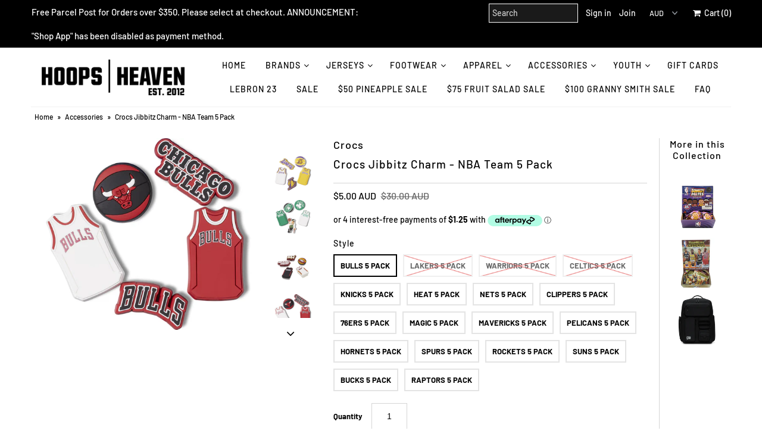

--- FILE ---
content_type: text/html; charset=utf-8
request_url: https://www.hoopsheaven.com.au/products/crocs-jibbitz-charm-nba-team-5-pack
body_size: 31125
content:
<!DOCTYPE html>
<!--[if lt IE 7 ]><html class="ie ie6" lang="en"> <![endif]-->
<!--[if IE 7 ]><html class="ie ie7" lang="en"> <![endif]-->
<!--[if IE 8 ]><html class="ie ie8" lang="en"> <![endif]-->
<!--[if (gte IE 9)|!(IE)]><!--><html lang="en" class="no-js"> <!--<![endif]-->
<head>
  <meta charset="utf-8" />
  



  

















  


   


   


  


     


  














    


 


   


 







































<!-- Meta
================================================== -->
  <title>
    Crocs Jibbitz Charm - NBA Team 5 Pack &ndash; Hoops Heaven
  </title>
  
    <meta name="description" content="Ready to get personal? Our new line of character charms are the perfect way to personalize your clogs.    Not a toy. Not intended for children under 3 years of age." />
  
  <link rel="canonical" href="https://www.hoopsheaven.com.au/products/crocs-jibbitz-charm-nba-team-5-pack" />
  

  <meta property="og:type" content="product">
  <meta property="og:title" content="Crocs Jibbitz Charm - NBA Team 5 Pack">
  <meta property="og:url" content="https://www.hoopsheaven.com.au/products/crocs-jibbitz-charm-nba-team-5-pack">
  <meta property="og:description" content="Ready to get personal? Our new line of character charms are the perfect way to personalize your clogs. 
 
Not a toy. Not intended for children under 3 years of age.">
  
    <meta property="og:image" content="http://www.hoopsheaven.com.au/cdn/shop/products/10011275-1_grande.png?v=1689145924">
    <meta property="og:image:secure_url" content="https://www.hoopsheaven.com.au/cdn/shop/products/10011275-1_grande.png?v=1689145924">
  
    <meta property="og:image" content="http://www.hoopsheaven.com.au/cdn/shop/products/10011279-1_grande.png?v=1689145937">
    <meta property="og:image:secure_url" content="https://www.hoopsheaven.com.au/cdn/shop/products/10011279-1_grande.png?v=1689145937">
  
    <meta property="og:image" content="http://www.hoopsheaven.com.au/cdn/shop/products/10011799-2_jpg_grande.webp?v=1689145984">
    <meta property="og:image:secure_url" content="https://www.hoopsheaven.com.au/cdn/shop/products/10011799-2_jpg_grande.webp?v=1689145984">
  
  <meta property="og:price:amount" content="5.00">
  <meta property="og:price:currency" content="AUD">

<meta property="og:site_name" content="Hoops Heaven">



  <meta name="twitter:card" content="summary">


  <meta name="twitter:site" content="@">


  <meta name="twitter:title" content="Crocs Jibbitz Charm - NBA Team 5 Pack">
  <meta name="twitter:description" content="Ready to get personal? Our new line of character charms are the perfect way to personalize your clogs. 
 
Not a toy. Not intended for children under 3 years of age.">
  <meta name="twitter:image" content="https://www.hoopsheaven.com.au/cdn/shop/products/10011275-1_large.png?v=1689145924">
  <meta name="twitter:image:width" content="480">
  <meta name="twitter:image:height" content="480">



<!-- CSS
================================================== -->
  <link href="//www.hoopsheaven.com.au/cdn/shop/t/3/assets/stylesheet.css?v=59615526503476905431769483117" rel="stylesheet" type="text/css" media="all" />

<!-- JS
================================================== -->
  <script src="//ajax.googleapis.com/ajax/libs/jquery/2.2.4/jquery.min.js" type="text/javascript"></script>
  <script src="//www.hoopsheaven.com.au/cdn/shop/t/3/assets/eventemitter3.min.js?v=27939738353326123541669769252" type="text/javascript"></script>

  
    <script src="//www.hoopsheaven.com.au/cdn/s/javascripts/currencies.js" type="text/javascript"></script>
<script src="//www.hoopsheaven.com.au/cdn/shop/t/3/assets/jquery.currencies.min.js?v=161073391099585318481533032580" type="text/javascript"></script>

<script>

Currency.format = 'money_with_currency_format';
var shopCurrency = 'AUD';

/* Sometimes merchants change their shop currency, let's tell our JavaScript file */
Currency.moneyFormats[shopCurrency].money_with_currency_format = "${{amount}} AUD";
Currency.moneyFormats[shopCurrency].money_format = "${{amount}}";

/* Default currency */
var defaultCurrency = 'AUD';

/* Cookie currency */
var cookieCurrency = Currency.cookie.read();

$( document ).ready(function() {
  /* Fix for customer account pages */
  jQuery('span.money span.money').each(function() {
    jQuery(this).parents('span.money').removeClass('money');
  });

  /* Saving the current price */
  jQuery('span.money').each(function() {
    jQuery(this).attr('data-currency-AUD', jQuery(this).html());
  });

  // If there's no cookie.
  if (cookieCurrency == null) {
    if (shopCurrency !== defaultCurrency) {
      Currency.convertAll(shopCurrency, defaultCurrency);
    }
    else {
      Currency.currentCurrency = defaultCurrency;
    }
  }
  // If the cookie value does not correspond to any value in the currency dropdown.
  else if (jQuery('[name=currencies]').size() && jQuery('[name=currencies] option[value=' + cookieCurrency + ']').size() === 0) {
    Currency.currentCurrency = shopCurrency;
    Currency.cookie.write(shopCurrency);
  }
  // If the cookie value is the same as the shop currency set in settings.
  else if (cookieCurrency === shopCurrency) {
    Currency.currentCurrency = shopCurrency;
  }
  // If the cookie currency is different than the shop currency.
  else {
    Currency.currentCurrency = cookieCurrency || AUD;
  }

  // Update (on load) the currency shown in currency picker to currentCurrrency.
  jQuery('[name=currencies]').val(Currency.currentCurrency).change(function() {
    var newCurrency = jQuery(this).val();

    Currency.convertAll(Currency.currentCurrency, newCurrency);
  });

  // Convert all currencies with span.money to currentCurrrency on doc.ready load.
  Currency.convertAll(shopCurrency, Currency.currentCurrency);
});

</script>

  

  <script src="//www.hoopsheaven.com.au/cdn/shop/t/3/assets/theme.js?v=44346073165928755921686372587" type="text/javascript"></script>
  <script src="//www.hoopsheaven.com.au/cdn/shopifycloud/storefront/assets/themes_support/option_selection-b017cd28.js" type="text/javascript"></script>
  

  <meta name="viewport" content="width=device-width, initial-scale=1, maximum-scale=1">

<!-- Favicons
================================================== -->
  
    <link rel="shortcut icon" href="//www.hoopsheaven.com.au/cdn/shop/files/hoopheavenlogo_32x32.png?v=1613689306" type="image/png" />
  
  

  <script>window.performance && window.performance.mark && window.performance.mark('shopify.content_for_header.start');</script><meta id="shopify-digital-wallet" name="shopify-digital-wallet" content="/13255497/digital_wallets/dialog">
<link rel="alternate" type="application/json+oembed" href="https://www.hoopsheaven.com.au/products/crocs-jibbitz-charm-nba-team-5-pack.oembed">
<script async="async" src="/checkouts/internal/preloads.js?locale=en-AU"></script>
<script id="shopify-features" type="application/json">{"accessToken":"8fc0a70858450206263079ce75fd4892","betas":["rich-media-storefront-analytics"],"domain":"www.hoopsheaven.com.au","predictiveSearch":true,"shopId":13255497,"locale":"en"}</script>
<script>var Shopify = Shopify || {};
Shopify.shop = "kickz101perth.myshopify.com";
Shopify.locale = "en";
Shopify.currency = {"active":"AUD","rate":"1.0"};
Shopify.country = "AU";
Shopify.theme = {"name":"Mr Parker","id":33351925871,"schema_name":"Mr Parker","schema_version":"6.4","theme_store_id":567,"role":"main"};
Shopify.theme.handle = "null";
Shopify.theme.style = {"id":null,"handle":null};
Shopify.cdnHost = "www.hoopsheaven.com.au/cdn";
Shopify.routes = Shopify.routes || {};
Shopify.routes.root = "/";</script>
<script type="module">!function(o){(o.Shopify=o.Shopify||{}).modules=!0}(window);</script>
<script>!function(o){function n(){var o=[];function n(){o.push(Array.prototype.slice.apply(arguments))}return n.q=o,n}var t=o.Shopify=o.Shopify||{};t.loadFeatures=n(),t.autoloadFeatures=n()}(window);</script>
<script id="shop-js-analytics" type="application/json">{"pageType":"product"}</script>
<script defer="defer" async type="module" src="//www.hoopsheaven.com.au/cdn/shopifycloud/shop-js/modules/v2/client.init-shop-cart-sync_BT-GjEfc.en.esm.js"></script>
<script defer="defer" async type="module" src="//www.hoopsheaven.com.au/cdn/shopifycloud/shop-js/modules/v2/chunk.common_D58fp_Oc.esm.js"></script>
<script defer="defer" async type="module" src="//www.hoopsheaven.com.au/cdn/shopifycloud/shop-js/modules/v2/chunk.modal_xMitdFEc.esm.js"></script>
<script type="module">
  await import("//www.hoopsheaven.com.au/cdn/shopifycloud/shop-js/modules/v2/client.init-shop-cart-sync_BT-GjEfc.en.esm.js");
await import("//www.hoopsheaven.com.au/cdn/shopifycloud/shop-js/modules/v2/chunk.common_D58fp_Oc.esm.js");
await import("//www.hoopsheaven.com.au/cdn/shopifycloud/shop-js/modules/v2/chunk.modal_xMitdFEc.esm.js");

  window.Shopify.SignInWithShop?.initShopCartSync?.({"fedCMEnabled":true,"windoidEnabled":true});

</script>
<script>(function() {
  var isLoaded = false;
  function asyncLoad() {
    if (isLoaded) return;
    isLoaded = true;
    var urls = ["https:\/\/aivalabs.com\/cta\/?identity=X3eqFF3pf5w8C4B64uOSHeXnDjKsPAZ\/DWHMYaRrizKtIxwmZhBkO\u0026shop=kickz101perth.myshopify.com","https:\/\/aivalabs.com\/cta\/?identity=X3eqFF3pf5w8C4B64uOSHeXnDjKsPAZ\/DWHMYaRrizKtIxwmZhBkO\u0026shop=kickz101perth.myshopify.com","https:\/\/aivalabs.com\/cta\/?identity=X3eqFF3pf5w8C4B64uOSHeXnDjKsPAZ\/DWHMYaRrizKtIxwmZhBkO\u0026shop=kickz101perth.myshopify.com","https:\/\/aivalabs.com\/cta\/?identity=X3eqFF3pf5w8C4B64uOSHeXnDjKsPAZ\/DWHMYaRrizKtIxwmZhBkO\u0026shop=kickz101perth.myshopify.com","https:\/\/aivalabs.com\/cta\/?identity=X3eqFF3pf5w8C4B64uOSHeXnDjKsPAZ\/DWHMYaRrizKtIxwmZhBkO\u0026shop=kickz101perth.myshopify.com","https:\/\/aivalabs.com\/cta\/?identity=X3eqFF3pf5w8C4B64uOSHeXnDjKsPAZ\/DWHMYaRrizKtIxwmZhBkO\u0026shop=kickz101perth.myshopify.com","https:\/\/aivalabs.com\/cta\/?identity=X3eqFF3pf5w8C4B64uOSHeXnDjKsPAZ\/DWHMYaRrizKtIxwmZhBkO\u0026shop=kickz101perth.myshopify.com","https:\/\/aivalabs.com\/cta\/?identity=X3eqFF3pf5w8C4B64uOSHeXnDjKsPAZ\/DWHMYaRrizKtIxwmZhBkO\u0026shop=kickz101perth.myshopify.com","https:\/\/aivalabs.com\/cta\/?identity=X3eqFF3pf5w8C4B64uOSHeXnDjKsPAZ\/DWHMYaRrizKtIxwmZhBkO\u0026shop=kickz101perth.myshopify.com","https:\/\/aivalabs.com\/cta\/?identity=X3eqFF3pf5w8C4B64uOSHeXnDjKsPAZ\/DWHMYaRrizKtIxwmZhBkO\u0026shop=kickz101perth.myshopify.com","https:\/\/aivalabs.com\/cta\/?identity=X3eqFF3pf5w8C4B64uOSHeXnDjKsPAZ\/DWHMYaRrizKtIxwmZhBkO\u0026shop=kickz101perth.myshopify.com","https:\/\/services.nofraud.com\/js\/device.js?shop=kickz101perth.myshopify.com","https:\/\/cdn.nfcube.com\/912b376fedb9019843f93537e45b85ca.js?shop=kickz101perth.myshopify.com","https:\/\/cdn.tabarn.app\/cdn\/automatic-discount\/automatic-discount-v2.min.js?shop=kickz101perth.myshopify.com","https:\/\/cdn.hextom.com\/js\/quickannouncementbar.js?shop=kickz101perth.myshopify.com"];
    for (var i = 0; i < urls.length; i++) {
      var s = document.createElement('script');
      s.type = 'text/javascript';
      s.async = true;
      s.src = urls[i];
      var x = document.getElementsByTagName('script')[0];
      x.parentNode.insertBefore(s, x);
    }
  };
  if(window.attachEvent) {
    window.attachEvent('onload', asyncLoad);
  } else {
    window.addEventListener('load', asyncLoad, false);
  }
})();</script>
<script id="__st">var __st={"a":13255497,"offset":28800,"reqid":"7e1646e9-aaf1-402e-a23e-8e99c4f29208-1769529617","pageurl":"www.hoopsheaven.com.au\/products\/crocs-jibbitz-charm-nba-team-5-pack","u":"fcd3da8b83df","p":"product","rtyp":"product","rid":8419882991898};</script>
<script>window.ShopifyPaypalV4VisibilityTracking = true;</script>
<script id="captcha-bootstrap">!function(){'use strict';const t='contact',e='account',n='new_comment',o=[[t,t],['blogs',n],['comments',n],[t,'customer']],c=[[e,'customer_login'],[e,'guest_login'],[e,'recover_customer_password'],[e,'create_customer']],r=t=>t.map((([t,e])=>`form[action*='/${t}']:not([data-nocaptcha='true']) input[name='form_type'][value='${e}']`)).join(','),a=t=>()=>t?[...document.querySelectorAll(t)].map((t=>t.form)):[];function s(){const t=[...o],e=r(t);return a(e)}const i='password',u='form_key',d=['recaptcha-v3-token','g-recaptcha-response','h-captcha-response',i],f=()=>{try{return window.sessionStorage}catch{return}},m='__shopify_v',_=t=>t.elements[u];function p(t,e,n=!1){try{const o=window.sessionStorage,c=JSON.parse(o.getItem(e)),{data:r}=function(t){const{data:e,action:n}=t;return t[m]||n?{data:e,action:n}:{data:t,action:n}}(c);for(const[e,n]of Object.entries(r))t.elements[e]&&(t.elements[e].value=n);n&&o.removeItem(e)}catch(o){console.error('form repopulation failed',{error:o})}}const l='form_type',E='cptcha';function T(t){t.dataset[E]=!0}const w=window,h=w.document,L='Shopify',v='ce_forms',y='captcha';let A=!1;((t,e)=>{const n=(g='f06e6c50-85a8-45c8-87d0-21a2b65856fe',I='https://cdn.shopify.com/shopifycloud/storefront-forms-hcaptcha/ce_storefront_forms_captcha_hcaptcha.v1.5.2.iife.js',D={infoText:'Protected by hCaptcha',privacyText:'Privacy',termsText:'Terms'},(t,e,n)=>{const o=w[L][v],c=o.bindForm;if(c)return c(t,g,e,D).then(n);var r;o.q.push([[t,g,e,D],n]),r=I,A||(h.body.append(Object.assign(h.createElement('script'),{id:'captcha-provider',async:!0,src:r})),A=!0)});var g,I,D;w[L]=w[L]||{},w[L][v]=w[L][v]||{},w[L][v].q=[],w[L][y]=w[L][y]||{},w[L][y].protect=function(t,e){n(t,void 0,e),T(t)},Object.freeze(w[L][y]),function(t,e,n,w,h,L){const[v,y,A,g]=function(t,e,n){const i=e?o:[],u=t?c:[],d=[...i,...u],f=r(d),m=r(i),_=r(d.filter((([t,e])=>n.includes(e))));return[a(f),a(m),a(_),s()]}(w,h,L),I=t=>{const e=t.target;return e instanceof HTMLFormElement?e:e&&e.form},D=t=>v().includes(t);t.addEventListener('submit',(t=>{const e=I(t);if(!e)return;const n=D(e)&&!e.dataset.hcaptchaBound&&!e.dataset.recaptchaBound,o=_(e),c=g().includes(e)&&(!o||!o.value);(n||c)&&t.preventDefault(),c&&!n&&(function(t){try{if(!f())return;!function(t){const e=f();if(!e)return;const n=_(t);if(!n)return;const o=n.value;o&&e.removeItem(o)}(t);const e=Array.from(Array(32),(()=>Math.random().toString(36)[2])).join('');!function(t,e){_(t)||t.append(Object.assign(document.createElement('input'),{type:'hidden',name:u})),t.elements[u].value=e}(t,e),function(t,e){const n=f();if(!n)return;const o=[...t.querySelectorAll(`input[type='${i}']`)].map((({name:t})=>t)),c=[...d,...o],r={};for(const[a,s]of new FormData(t).entries())c.includes(a)||(r[a]=s);n.setItem(e,JSON.stringify({[m]:1,action:t.action,data:r}))}(t,e)}catch(e){console.error('failed to persist form',e)}}(e),e.submit())}));const S=(t,e)=>{t&&!t.dataset[E]&&(n(t,e.some((e=>e===t))),T(t))};for(const o of['focusin','change'])t.addEventListener(o,(t=>{const e=I(t);D(e)&&S(e,y())}));const B=e.get('form_key'),M=e.get(l),P=B&&M;t.addEventListener('DOMContentLoaded',(()=>{const t=y();if(P)for(const e of t)e.elements[l].value===M&&p(e,B);[...new Set([...A(),...v().filter((t=>'true'===t.dataset.shopifyCaptcha))])].forEach((e=>S(e,t)))}))}(h,new URLSearchParams(w.location.search),n,t,e,['guest_login'])})(!0,!0)}();</script>
<script integrity="sha256-4kQ18oKyAcykRKYeNunJcIwy7WH5gtpwJnB7kiuLZ1E=" data-source-attribution="shopify.loadfeatures" defer="defer" src="//www.hoopsheaven.com.au/cdn/shopifycloud/storefront/assets/storefront/load_feature-a0a9edcb.js" crossorigin="anonymous"></script>
<script data-source-attribution="shopify.dynamic_checkout.dynamic.init">var Shopify=Shopify||{};Shopify.PaymentButton=Shopify.PaymentButton||{isStorefrontPortableWallets:!0,init:function(){window.Shopify.PaymentButton.init=function(){};var t=document.createElement("script");t.src="https://www.hoopsheaven.com.au/cdn/shopifycloud/portable-wallets/latest/portable-wallets.en.js",t.type="module",document.head.appendChild(t)}};
</script>
<script data-source-attribution="shopify.dynamic_checkout.buyer_consent">
  function portableWalletsHideBuyerConsent(e){var t=document.getElementById("shopify-buyer-consent"),n=document.getElementById("shopify-subscription-policy-button");t&&n&&(t.classList.add("hidden"),t.setAttribute("aria-hidden","true"),n.removeEventListener("click",e))}function portableWalletsShowBuyerConsent(e){var t=document.getElementById("shopify-buyer-consent"),n=document.getElementById("shopify-subscription-policy-button");t&&n&&(t.classList.remove("hidden"),t.removeAttribute("aria-hidden"),n.addEventListener("click",e))}window.Shopify?.PaymentButton&&(window.Shopify.PaymentButton.hideBuyerConsent=portableWalletsHideBuyerConsent,window.Shopify.PaymentButton.showBuyerConsent=portableWalletsShowBuyerConsent);
</script>
<script>
  function portableWalletsCleanup(e){e&&e.src&&console.error("Failed to load portable wallets script "+e.src);var t=document.querySelectorAll("shopify-accelerated-checkout .shopify-payment-button__skeleton, shopify-accelerated-checkout-cart .wallet-cart-button__skeleton"),e=document.getElementById("shopify-buyer-consent");for(let e=0;e<t.length;e++)t[e].remove();e&&e.remove()}function portableWalletsNotLoadedAsModule(e){e instanceof ErrorEvent&&"string"==typeof e.message&&e.message.includes("import.meta")&&"string"==typeof e.filename&&e.filename.includes("portable-wallets")&&(window.removeEventListener("error",portableWalletsNotLoadedAsModule),window.Shopify.PaymentButton.failedToLoad=e,"loading"===document.readyState?document.addEventListener("DOMContentLoaded",window.Shopify.PaymentButton.init):window.Shopify.PaymentButton.init())}window.addEventListener("error",portableWalletsNotLoadedAsModule);
</script>

<script type="module" src="https://www.hoopsheaven.com.au/cdn/shopifycloud/portable-wallets/latest/portable-wallets.en.js" onError="portableWalletsCleanup(this)" crossorigin="anonymous"></script>
<script nomodule>
  document.addEventListener("DOMContentLoaded", portableWalletsCleanup);
</script>

<link id="shopify-accelerated-checkout-styles" rel="stylesheet" media="screen" href="https://www.hoopsheaven.com.au/cdn/shopifycloud/portable-wallets/latest/accelerated-checkout-backwards-compat.css" crossorigin="anonymous">
<style id="shopify-accelerated-checkout-cart">
        #shopify-buyer-consent {
  margin-top: 1em;
  display: inline-block;
  width: 100%;
}

#shopify-buyer-consent.hidden {
  display: none;
}

#shopify-subscription-policy-button {
  background: none;
  border: none;
  padding: 0;
  text-decoration: underline;
  font-size: inherit;
  cursor: pointer;
}

#shopify-subscription-policy-button::before {
  box-shadow: none;
}

      </style>

<script>window.performance && window.performance.mark && window.performance.mark('shopify.content_for_header.end');</script>

  <script type="text/javascript">
    $(window).load(function() {
      $('.collection-image').matchHeight();
    });
  </script>

  


<!-- BEGIN app block: shopify://apps/minmaxify-order-limits/blocks/app-embed-block/3acfba32-89f3-4377-ae20-cbb9abc48475 --><script type="text/javascript">minMaxifyContext={cartItemExtras: [], product: { product_id:8419882991898, collection: [242531846,458855350554,92598894703], tag:["Jibbitz","sale"]}}</script> <script type="text/javascript" src="https://limits.minmaxify.com/kickz101perth.myshopify.com?v=139c&r=20260119051253"></script>

<!-- END app block --><script src="https://cdn.shopify.com/extensions/019b54c3-e4da-713c-b8fc-a6f94943966a/shopify-app-vue-template-45/assets/app.js" type="text/javascript" defer="defer"></script>
<link href="https://monorail-edge.shopifysvc.com" rel="dns-prefetch">
<script>(function(){if ("sendBeacon" in navigator && "performance" in window) {try {var session_token_from_headers = performance.getEntriesByType('navigation')[0].serverTiming.find(x => x.name == '_s').description;} catch {var session_token_from_headers = undefined;}var session_cookie_matches = document.cookie.match(/_shopify_s=([^;]*)/);var session_token_from_cookie = session_cookie_matches && session_cookie_matches.length === 2 ? session_cookie_matches[1] : "";var session_token = session_token_from_headers || session_token_from_cookie || "";function handle_abandonment_event(e) {var entries = performance.getEntries().filter(function(entry) {return /monorail-edge.shopifysvc.com/.test(entry.name);});if (!window.abandonment_tracked && entries.length === 0) {window.abandonment_tracked = true;var currentMs = Date.now();var navigation_start = performance.timing.navigationStart;var payload = {shop_id: 13255497,url: window.location.href,navigation_start,duration: currentMs - navigation_start,session_token,page_type: "product"};window.navigator.sendBeacon("https://monorail-edge.shopifysvc.com/v1/produce", JSON.stringify({schema_id: "online_store_buyer_site_abandonment/1.1",payload: payload,metadata: {event_created_at_ms: currentMs,event_sent_at_ms: currentMs}}));}}window.addEventListener('pagehide', handle_abandonment_event);}}());</script>
<script id="web-pixels-manager-setup">(function e(e,d,r,n,o){if(void 0===o&&(o={}),!Boolean(null===(a=null===(i=window.Shopify)||void 0===i?void 0:i.analytics)||void 0===a?void 0:a.replayQueue)){var i,a;window.Shopify=window.Shopify||{};var t=window.Shopify;t.analytics=t.analytics||{};var s=t.analytics;s.replayQueue=[],s.publish=function(e,d,r){return s.replayQueue.push([e,d,r]),!0};try{self.performance.mark("wpm:start")}catch(e){}var l=function(){var e={modern:/Edge?\/(1{2}[4-9]|1[2-9]\d|[2-9]\d{2}|\d{4,})\.\d+(\.\d+|)|Firefox\/(1{2}[4-9]|1[2-9]\d|[2-9]\d{2}|\d{4,})\.\d+(\.\d+|)|Chrom(ium|e)\/(9{2}|\d{3,})\.\d+(\.\d+|)|(Maci|X1{2}).+ Version\/(15\.\d+|(1[6-9]|[2-9]\d|\d{3,})\.\d+)([,.]\d+|)( \(\w+\)|)( Mobile\/\w+|) Safari\/|Chrome.+OPR\/(9{2}|\d{3,})\.\d+\.\d+|(CPU[ +]OS|iPhone[ +]OS|CPU[ +]iPhone|CPU IPhone OS|CPU iPad OS)[ +]+(15[._]\d+|(1[6-9]|[2-9]\d|\d{3,})[._]\d+)([._]\d+|)|Android:?[ /-](13[3-9]|1[4-9]\d|[2-9]\d{2}|\d{4,})(\.\d+|)(\.\d+|)|Android.+Firefox\/(13[5-9]|1[4-9]\d|[2-9]\d{2}|\d{4,})\.\d+(\.\d+|)|Android.+Chrom(ium|e)\/(13[3-9]|1[4-9]\d|[2-9]\d{2}|\d{4,})\.\d+(\.\d+|)|SamsungBrowser\/([2-9]\d|\d{3,})\.\d+/,legacy:/Edge?\/(1[6-9]|[2-9]\d|\d{3,})\.\d+(\.\d+|)|Firefox\/(5[4-9]|[6-9]\d|\d{3,})\.\d+(\.\d+|)|Chrom(ium|e)\/(5[1-9]|[6-9]\d|\d{3,})\.\d+(\.\d+|)([\d.]+$|.*Safari\/(?![\d.]+ Edge\/[\d.]+$))|(Maci|X1{2}).+ Version\/(10\.\d+|(1[1-9]|[2-9]\d|\d{3,})\.\d+)([,.]\d+|)( \(\w+\)|)( Mobile\/\w+|) Safari\/|Chrome.+OPR\/(3[89]|[4-9]\d|\d{3,})\.\d+\.\d+|(CPU[ +]OS|iPhone[ +]OS|CPU[ +]iPhone|CPU IPhone OS|CPU iPad OS)[ +]+(10[._]\d+|(1[1-9]|[2-9]\d|\d{3,})[._]\d+)([._]\d+|)|Android:?[ /-](13[3-9]|1[4-9]\d|[2-9]\d{2}|\d{4,})(\.\d+|)(\.\d+|)|Mobile Safari.+OPR\/([89]\d|\d{3,})\.\d+\.\d+|Android.+Firefox\/(13[5-9]|1[4-9]\d|[2-9]\d{2}|\d{4,})\.\d+(\.\d+|)|Android.+Chrom(ium|e)\/(13[3-9]|1[4-9]\d|[2-9]\d{2}|\d{4,})\.\d+(\.\d+|)|Android.+(UC? ?Browser|UCWEB|U3)[ /]?(15\.([5-9]|\d{2,})|(1[6-9]|[2-9]\d|\d{3,})\.\d+)\.\d+|SamsungBrowser\/(5\.\d+|([6-9]|\d{2,})\.\d+)|Android.+MQ{2}Browser\/(14(\.(9|\d{2,})|)|(1[5-9]|[2-9]\d|\d{3,})(\.\d+|))(\.\d+|)|K[Aa][Ii]OS\/(3\.\d+|([4-9]|\d{2,})\.\d+)(\.\d+|)/},d=e.modern,r=e.legacy,n=navigator.userAgent;return n.match(d)?"modern":n.match(r)?"legacy":"unknown"}(),u="modern"===l?"modern":"legacy",c=(null!=n?n:{modern:"",legacy:""})[u],f=function(e){return[e.baseUrl,"/wpm","/b",e.hashVersion,"modern"===e.buildTarget?"m":"l",".js"].join("")}({baseUrl:d,hashVersion:r,buildTarget:u}),m=function(e){var d=e.version,r=e.bundleTarget,n=e.surface,o=e.pageUrl,i=e.monorailEndpoint;return{emit:function(e){var a=e.status,t=e.errorMsg,s=(new Date).getTime(),l=JSON.stringify({metadata:{event_sent_at_ms:s},events:[{schema_id:"web_pixels_manager_load/3.1",payload:{version:d,bundle_target:r,page_url:o,status:a,surface:n,error_msg:t},metadata:{event_created_at_ms:s}}]});if(!i)return console&&console.warn&&console.warn("[Web Pixels Manager] No Monorail endpoint provided, skipping logging."),!1;try{return self.navigator.sendBeacon.bind(self.navigator)(i,l)}catch(e){}var u=new XMLHttpRequest;try{return u.open("POST",i,!0),u.setRequestHeader("Content-Type","text/plain"),u.send(l),!0}catch(e){return console&&console.warn&&console.warn("[Web Pixels Manager] Got an unhandled error while logging to Monorail."),!1}}}}({version:r,bundleTarget:l,surface:e.surface,pageUrl:self.location.href,monorailEndpoint:e.monorailEndpoint});try{o.browserTarget=l,function(e){var d=e.src,r=e.async,n=void 0===r||r,o=e.onload,i=e.onerror,a=e.sri,t=e.scriptDataAttributes,s=void 0===t?{}:t,l=document.createElement("script"),u=document.querySelector("head"),c=document.querySelector("body");if(l.async=n,l.src=d,a&&(l.integrity=a,l.crossOrigin="anonymous"),s)for(var f in s)if(Object.prototype.hasOwnProperty.call(s,f))try{l.dataset[f]=s[f]}catch(e){}if(o&&l.addEventListener("load",o),i&&l.addEventListener("error",i),u)u.appendChild(l);else{if(!c)throw new Error("Did not find a head or body element to append the script");c.appendChild(l)}}({src:f,async:!0,onload:function(){if(!function(){var e,d;return Boolean(null===(d=null===(e=window.Shopify)||void 0===e?void 0:e.analytics)||void 0===d?void 0:d.initialized)}()){var d=window.webPixelsManager.init(e)||void 0;if(d){var r=window.Shopify.analytics;r.replayQueue.forEach((function(e){var r=e[0],n=e[1],o=e[2];d.publishCustomEvent(r,n,o)})),r.replayQueue=[],r.publish=d.publishCustomEvent,r.visitor=d.visitor,r.initialized=!0}}},onerror:function(){return m.emit({status:"failed",errorMsg:"".concat(f," has failed to load")})},sri:function(e){var d=/^sha384-[A-Za-z0-9+/=]+$/;return"string"==typeof e&&d.test(e)}(c)?c:"",scriptDataAttributes:o}),m.emit({status:"loading"})}catch(e){m.emit({status:"failed",errorMsg:(null==e?void 0:e.message)||"Unknown error"})}}})({shopId: 13255497,storefrontBaseUrl: "https://www.hoopsheaven.com.au",extensionsBaseUrl: "https://extensions.shopifycdn.com/cdn/shopifycloud/web-pixels-manager",monorailEndpoint: "https://monorail-edge.shopifysvc.com/unstable/produce_batch",surface: "storefront-renderer",enabledBetaFlags: ["2dca8a86"],webPixelsConfigList: [{"id":"shopify-app-pixel","configuration":"{}","eventPayloadVersion":"v1","runtimeContext":"STRICT","scriptVersion":"0450","apiClientId":"shopify-pixel","type":"APP","privacyPurposes":["ANALYTICS","MARKETING"]},{"id":"shopify-custom-pixel","eventPayloadVersion":"v1","runtimeContext":"LAX","scriptVersion":"0450","apiClientId":"shopify-pixel","type":"CUSTOM","privacyPurposes":["ANALYTICS","MARKETING"]}],isMerchantRequest: false,initData: {"shop":{"name":"Hoops Heaven","paymentSettings":{"currencyCode":"AUD"},"myshopifyDomain":"kickz101perth.myshopify.com","countryCode":"AU","storefrontUrl":"https:\/\/www.hoopsheaven.com.au"},"customer":null,"cart":null,"checkout":null,"productVariants":[{"price":{"amount":5.0,"currencyCode":"AUD"},"product":{"title":"Crocs Jibbitz Charm - NBA Team 5 Pack","vendor":"Crocs","id":"8419882991898","untranslatedTitle":"Crocs Jibbitz Charm - NBA Team 5 Pack","url":"\/products\/crocs-jibbitz-charm-nba-team-5-pack","type":"Accessories"},"id":"45608514224410","image":{"src":"\/\/www.hoopsheaven.com.au\/cdn\/shop\/products\/crocs-12copy.jpg?v=1689146030"},"sku":"","title":"Bulls 5 Pack","untranslatedTitle":"Bulls 5 Pack"},{"price":{"amount":5.0,"currencyCode":"AUD"},"product":{"title":"Crocs Jibbitz Charm - NBA Team 5 Pack","vendor":"Crocs","id":"8419882991898","untranslatedTitle":"Crocs Jibbitz Charm - NBA Team 5 Pack","url":"\/products\/crocs-jibbitz-charm-nba-team-5-pack","type":"Accessories"},"id":"45608556298522","image":{"src":"\/\/www.hoopsheaven.com.au\/cdn\/shop\/products\/10011275-1.png?v=1689145924"},"sku":"","title":"Lakers 5 Pack","untranslatedTitle":"Lakers 5 Pack"},{"price":{"amount":5.0,"currencyCode":"AUD"},"product":{"title":"Crocs Jibbitz Charm - NBA Team 5 Pack","vendor":"Crocs","id":"8419882991898","untranslatedTitle":"Crocs Jibbitz Charm - NBA Team 5 Pack","url":"\/products\/crocs-jibbitz-charm-nba-team-5-pack","type":"Accessories"},"id":"45608567537946","image":{"src":"\/\/www.hoopsheaven.com.au\/cdn\/shop\/products\/10011277_Multi_DET.webp?v=1689147216"},"sku":"","title":"Warriors 5 Pack","untranslatedTitle":"Warriors 5 Pack"},{"price":{"amount":5.0,"currencyCode":"AUD"},"product":{"title":"Crocs Jibbitz Charm - NBA Team 5 Pack","vendor":"Crocs","id":"8419882991898","untranslatedTitle":"Crocs Jibbitz Charm - NBA Team 5 Pack","url":"\/products\/crocs-jibbitz-charm-nba-team-5-pack","type":"Accessories"},"id":"45608583594266","image":{"src":"\/\/www.hoopsheaven.com.au\/cdn\/shop\/products\/10011279-1.png?v=1689145937"},"sku":"","title":"Celtics 5 Pack","untranslatedTitle":"Celtics 5 Pack"},{"price":{"amount":5.0,"currencyCode":"AUD"},"product":{"title":"Crocs Jibbitz Charm - NBA Team 5 Pack","vendor":"Crocs","id":"8419882991898","untranslatedTitle":"Crocs Jibbitz Charm - NBA Team 5 Pack","url":"\/products\/crocs-jibbitz-charm-nba-team-5-pack","type":"Accessories"},"id":"45608630124826","image":{"src":"\/\/www.hoopsheaven.com.au\/cdn\/shop\/products\/10011283_Multi_DET.webp?v=1689147432"},"sku":"","title":"Knicks 5 Pack","untranslatedTitle":"Knicks 5 Pack"},{"price":{"amount":5.0,"currencyCode":"AUD"},"product":{"title":"Crocs Jibbitz Charm - NBA Team 5 Pack","vendor":"Crocs","id":"8419882991898","untranslatedTitle":"Crocs Jibbitz Charm - NBA Team 5 Pack","url":"\/products\/crocs-jibbitz-charm-nba-team-5-pack","type":"Accessories"},"id":"45608723972378","image":{"src":"\/\/www.hoopsheaven.com.au\/cdn\/shop\/products\/10011799-2_jpg.webp?v=1689145984"},"sku":"","title":"Heat 5 Pack","untranslatedTitle":"Heat 5 Pack"},{"price":{"amount":5.0,"currencyCode":"AUD"},"product":{"title":"Crocs Jibbitz Charm - NBA Team 5 Pack","vendor":"Crocs","id":"8419882991898","untranslatedTitle":"Crocs Jibbitz Charm - NBA Team 5 Pack","url":"\/products\/crocs-jibbitz-charm-nba-team-5-pack","type":"Accessories"},"id":"45608733901082","image":{"src":"\/\/www.hoopsheaven.com.au\/cdn\/shop\/products\/10011800Z_Multi_DET.webp?v=1689147282"},"sku":"","title":"Nets 5 Pack","untranslatedTitle":"Nets 5 Pack"},{"price":{"amount":5.0,"currencyCode":"AUD"},"product":{"title":"Crocs Jibbitz Charm - NBA Team 5 Pack","vendor":"Crocs","id":"8419882991898","untranslatedTitle":"Crocs Jibbitz Charm - NBA Team 5 Pack","url":"\/products\/crocs-jibbitz-charm-nba-team-5-pack","type":"Accessories"},"id":"45608744943898","image":{"src":"\/\/www.hoopsheaven.com.au\/cdn\/shop\/products\/10011801Z_Multi_DET.webp?v=1689147451"},"sku":"","title":"Clippers 5 Pack","untranslatedTitle":"Clippers 5 Pack"},{"price":{"amount":5.0,"currencyCode":"AUD"},"product":{"title":"Crocs Jibbitz Charm - NBA Team 5 Pack","vendor":"Crocs","id":"8419882991898","untranslatedTitle":"Crocs Jibbitz Charm - NBA Team 5 Pack","url":"\/products\/crocs-jibbitz-charm-nba-team-5-pack","type":"Accessories"},"id":"45608749990170","image":{"src":"\/\/www.hoopsheaven.com.au\/cdn\/shop\/products\/10011802_Multi_DET.webp?v=1689147363"},"sku":"","title":"76ers 5 Pack","untranslatedTitle":"76ers 5 Pack"},{"price":{"amount":5.0,"currencyCode":"AUD"},"product":{"title":"Crocs Jibbitz Charm - NBA Team 5 Pack","vendor":"Crocs","id":"8419882991898","untranslatedTitle":"Crocs Jibbitz Charm - NBA Team 5 Pack","url":"\/products\/crocs-jibbitz-charm-nba-team-5-pack","type":"Accessories"},"id":"45608762671386","image":{"src":"\/\/www.hoopsheaven.com.au\/cdn\/shop\/products\/crocs-14copy.jpg?v=1689147599"},"sku":"","title":"Magic 5 Pack","untranslatedTitle":"Magic 5 Pack"},{"price":{"amount":5.0,"currencyCode":"AUD"},"product":{"title":"Crocs Jibbitz Charm - NBA Team 5 Pack","vendor":"Crocs","id":"8419882991898","untranslatedTitle":"Crocs Jibbitz Charm - NBA Team 5 Pack","url":"\/products\/crocs-jibbitz-charm-nba-team-5-pack","type":"Accessories"},"id":"45608776991002","image":{"src":"\/\/www.hoopsheaven.com.au\/cdn\/shop\/products\/1e1704d1e9ef45f68a5ccbfe1a904826.webp?v=1689147011"},"sku":"","title":"Mavericks 5 Pack","untranslatedTitle":"Mavericks 5 Pack"},{"price":{"amount":5.0,"currencyCode":"AUD"},"product":{"title":"Crocs Jibbitz Charm - NBA Team 5 Pack","vendor":"Crocs","id":"8419882991898","untranslatedTitle":"Crocs Jibbitz Charm - NBA Team 5 Pack","url":"\/products\/crocs-jibbitz-charm-nba-team-5-pack","type":"Accessories"},"id":"45608789541146","image":{"src":"\/\/www.hoopsheaven.com.au\/cdn\/shop\/products\/crocs-15copy.jpg?v=1689147686"},"sku":"","title":"Pelicans 5 Pack","untranslatedTitle":"Pelicans 5 Pack"},{"price":{"amount":5.0,"currencyCode":"AUD"},"product":{"title":"Crocs Jibbitz Charm - NBA Team 5 Pack","vendor":"Crocs","id":"8419882991898","untranslatedTitle":"Crocs Jibbitz Charm - NBA Team 5 Pack","url":"\/products\/crocs-jibbitz-charm-nba-team-5-pack","type":"Accessories"},"id":"45608802517274","image":{"src":"\/\/www.hoopsheaven.com.au\/cdn\/shop\/products\/55c4688768ea49bb8aa07d0657482ea9.webp?v=1689147025"},"sku":"","title":"Hornets 5 Pack","untranslatedTitle":"Hornets 5 Pack"},{"price":{"amount":5.0,"currencyCode":"AUD"},"product":{"title":"Crocs Jibbitz Charm - NBA Team 5 Pack","vendor":"Crocs","id":"8419882991898","untranslatedTitle":"Crocs Jibbitz Charm - NBA Team 5 Pack","url":"\/products\/crocs-jibbitz-charm-nba-team-5-pack","type":"Accessories"},"id":"45608818934042","image":{"src":"\/\/www.hoopsheaven.com.au\/cdn\/shop\/products\/205bc3b476d04287aa76f377b354c496.webp?v=1689147041"},"sku":"","title":"Spurs 5 Pack","untranslatedTitle":"Spurs 5 Pack"},{"price":{"amount":5.0,"currencyCode":"AUD"},"product":{"title":"Crocs Jibbitz Charm - NBA Team 5 Pack","vendor":"Crocs","id":"8419882991898","untranslatedTitle":"Crocs Jibbitz Charm - NBA Team 5 Pack","url":"\/products\/crocs-jibbitz-charm-nba-team-5-pack","type":"Accessories"},"id":"45608829550874","image":{"src":"\/\/www.hoopsheaven.com.au\/cdn\/shop\/products\/437b36858c16439a8870771a60913461.webp?v=1689147058"},"sku":"","title":"Rockets 5 Pack","untranslatedTitle":"Rockets 5 Pack"},{"price":{"amount":5.0,"currencyCode":"AUD"},"product":{"title":"Crocs Jibbitz Charm - NBA Team 5 Pack","vendor":"Crocs","id":"8419882991898","untranslatedTitle":"Crocs Jibbitz Charm - NBA Team 5 Pack","url":"\/products\/crocs-jibbitz-charm-nba-team-5-pack","type":"Accessories"},"id":"47803397832986","image":{"src":"\/\/www.hoopsheaven.com.au\/cdn\/shop\/products\/10011275-1.png?v=1689145924"},"sku":"","title":"Suns 5 Pack","untranslatedTitle":"Suns 5 Pack"},{"price":{"amount":5.0,"currencyCode":"AUD"},"product":{"title":"Crocs Jibbitz Charm - NBA Team 5 Pack","vendor":"Crocs","id":"8419882991898","untranslatedTitle":"Crocs Jibbitz Charm - NBA Team 5 Pack","url":"\/products\/crocs-jibbitz-charm-nba-team-5-pack","type":"Accessories"},"id":"47803397865754","image":{"src":"\/\/www.hoopsheaven.com.au\/cdn\/shop\/products\/10011275-1.png?v=1689145924"},"sku":"","title":"Bucks 5 Pack","untranslatedTitle":"Bucks 5 Pack"},{"price":{"amount":5.0,"currencyCode":"AUD"},"product":{"title":"Crocs Jibbitz Charm - NBA Team 5 Pack","vendor":"Crocs","id":"8419882991898","untranslatedTitle":"Crocs Jibbitz Charm - NBA Team 5 Pack","url":"\/products\/crocs-jibbitz-charm-nba-team-5-pack","type":"Accessories"},"id":"47803397898522","image":{"src":"\/\/www.hoopsheaven.com.au\/cdn\/shop\/products\/10011275-1.png?v=1689145924"},"sku":"","title":"Raptors 5 Pack","untranslatedTitle":"Raptors 5 Pack"}],"purchasingCompany":null},},"https://www.hoopsheaven.com.au/cdn","fcfee988w5aeb613cpc8e4bc33m6693e112",{"modern":"","legacy":""},{"shopId":"13255497","storefrontBaseUrl":"https:\/\/www.hoopsheaven.com.au","extensionBaseUrl":"https:\/\/extensions.shopifycdn.com\/cdn\/shopifycloud\/web-pixels-manager","surface":"storefront-renderer","enabledBetaFlags":"[\"2dca8a86\"]","isMerchantRequest":"false","hashVersion":"fcfee988w5aeb613cpc8e4bc33m6693e112","publish":"custom","events":"[[\"page_viewed\",{}],[\"product_viewed\",{\"productVariant\":{\"price\":{\"amount\":5.0,\"currencyCode\":\"AUD\"},\"product\":{\"title\":\"Crocs Jibbitz Charm - NBA Team 5 Pack\",\"vendor\":\"Crocs\",\"id\":\"8419882991898\",\"untranslatedTitle\":\"Crocs Jibbitz Charm - NBA Team 5 Pack\",\"url\":\"\/products\/crocs-jibbitz-charm-nba-team-5-pack\",\"type\":\"Accessories\"},\"id\":\"45608514224410\",\"image\":{\"src\":\"\/\/www.hoopsheaven.com.au\/cdn\/shop\/products\/crocs-12copy.jpg?v=1689146030\"},\"sku\":\"\",\"title\":\"Bulls 5 Pack\",\"untranslatedTitle\":\"Bulls 5 Pack\"}}]]"});</script><script>
  window.ShopifyAnalytics = window.ShopifyAnalytics || {};
  window.ShopifyAnalytics.meta = window.ShopifyAnalytics.meta || {};
  window.ShopifyAnalytics.meta.currency = 'AUD';
  var meta = {"product":{"id":8419882991898,"gid":"gid:\/\/shopify\/Product\/8419882991898","vendor":"Crocs","type":"Accessories","handle":"crocs-jibbitz-charm-nba-team-5-pack","variants":[{"id":45608514224410,"price":500,"name":"Crocs Jibbitz Charm - NBA Team 5 Pack - Bulls 5 Pack","public_title":"Bulls 5 Pack","sku":""},{"id":45608556298522,"price":500,"name":"Crocs Jibbitz Charm - NBA Team 5 Pack - Lakers 5 Pack","public_title":"Lakers 5 Pack","sku":""},{"id":45608567537946,"price":500,"name":"Crocs Jibbitz Charm - NBA Team 5 Pack - Warriors 5 Pack","public_title":"Warriors 5 Pack","sku":""},{"id":45608583594266,"price":500,"name":"Crocs Jibbitz Charm - NBA Team 5 Pack - Celtics 5 Pack","public_title":"Celtics 5 Pack","sku":""},{"id":45608630124826,"price":500,"name":"Crocs Jibbitz Charm - NBA Team 5 Pack - Knicks 5 Pack","public_title":"Knicks 5 Pack","sku":""},{"id":45608723972378,"price":500,"name":"Crocs Jibbitz Charm - NBA Team 5 Pack - Heat 5 Pack","public_title":"Heat 5 Pack","sku":""},{"id":45608733901082,"price":500,"name":"Crocs Jibbitz Charm - NBA Team 5 Pack - Nets 5 Pack","public_title":"Nets 5 Pack","sku":""},{"id":45608744943898,"price":500,"name":"Crocs Jibbitz Charm - NBA Team 5 Pack - Clippers 5 Pack","public_title":"Clippers 5 Pack","sku":""},{"id":45608749990170,"price":500,"name":"Crocs Jibbitz Charm - NBA Team 5 Pack - 76ers 5 Pack","public_title":"76ers 5 Pack","sku":""},{"id":45608762671386,"price":500,"name":"Crocs Jibbitz Charm - NBA Team 5 Pack - Magic 5 Pack","public_title":"Magic 5 Pack","sku":""},{"id":45608776991002,"price":500,"name":"Crocs Jibbitz Charm - NBA Team 5 Pack - Mavericks 5 Pack","public_title":"Mavericks 5 Pack","sku":""},{"id":45608789541146,"price":500,"name":"Crocs Jibbitz Charm - NBA Team 5 Pack - Pelicans 5 Pack","public_title":"Pelicans 5 Pack","sku":""},{"id":45608802517274,"price":500,"name":"Crocs Jibbitz Charm - NBA Team 5 Pack - Hornets 5 Pack","public_title":"Hornets 5 Pack","sku":""},{"id":45608818934042,"price":500,"name":"Crocs Jibbitz Charm - NBA Team 5 Pack - Spurs 5 Pack","public_title":"Spurs 5 Pack","sku":""},{"id":45608829550874,"price":500,"name":"Crocs Jibbitz Charm - NBA Team 5 Pack - Rockets 5 Pack","public_title":"Rockets 5 Pack","sku":""},{"id":47803397832986,"price":500,"name":"Crocs Jibbitz Charm - NBA Team 5 Pack - Suns 5 Pack","public_title":"Suns 5 Pack","sku":""},{"id":47803397865754,"price":500,"name":"Crocs Jibbitz Charm - NBA Team 5 Pack - Bucks 5 Pack","public_title":"Bucks 5 Pack","sku":""},{"id":47803397898522,"price":500,"name":"Crocs Jibbitz Charm - NBA Team 5 Pack - Raptors 5 Pack","public_title":"Raptors 5 Pack","sku":""}],"remote":false},"page":{"pageType":"product","resourceType":"product","resourceId":8419882991898,"requestId":"7e1646e9-aaf1-402e-a23e-8e99c4f29208-1769529617"}};
  for (var attr in meta) {
    window.ShopifyAnalytics.meta[attr] = meta[attr];
  }
</script>
<script class="analytics">
  (function () {
    var customDocumentWrite = function(content) {
      var jquery = null;

      if (window.jQuery) {
        jquery = window.jQuery;
      } else if (window.Checkout && window.Checkout.$) {
        jquery = window.Checkout.$;
      }

      if (jquery) {
        jquery('body').append(content);
      }
    };

    var hasLoggedConversion = function(token) {
      if (token) {
        return document.cookie.indexOf('loggedConversion=' + token) !== -1;
      }
      return false;
    }

    var setCookieIfConversion = function(token) {
      if (token) {
        var twoMonthsFromNow = new Date(Date.now());
        twoMonthsFromNow.setMonth(twoMonthsFromNow.getMonth() + 2);

        document.cookie = 'loggedConversion=' + token + '; expires=' + twoMonthsFromNow;
      }
    }

    var trekkie = window.ShopifyAnalytics.lib = window.trekkie = window.trekkie || [];
    if (trekkie.integrations) {
      return;
    }
    trekkie.methods = [
      'identify',
      'page',
      'ready',
      'track',
      'trackForm',
      'trackLink'
    ];
    trekkie.factory = function(method) {
      return function() {
        var args = Array.prototype.slice.call(arguments);
        args.unshift(method);
        trekkie.push(args);
        return trekkie;
      };
    };
    for (var i = 0; i < trekkie.methods.length; i++) {
      var key = trekkie.methods[i];
      trekkie[key] = trekkie.factory(key);
    }
    trekkie.load = function(config) {
      trekkie.config = config || {};
      trekkie.config.initialDocumentCookie = document.cookie;
      var first = document.getElementsByTagName('script')[0];
      var script = document.createElement('script');
      script.type = 'text/javascript';
      script.onerror = function(e) {
        var scriptFallback = document.createElement('script');
        scriptFallback.type = 'text/javascript';
        scriptFallback.onerror = function(error) {
                var Monorail = {
      produce: function produce(monorailDomain, schemaId, payload) {
        var currentMs = new Date().getTime();
        var event = {
          schema_id: schemaId,
          payload: payload,
          metadata: {
            event_created_at_ms: currentMs,
            event_sent_at_ms: currentMs
          }
        };
        return Monorail.sendRequest("https://" + monorailDomain + "/v1/produce", JSON.stringify(event));
      },
      sendRequest: function sendRequest(endpointUrl, payload) {
        // Try the sendBeacon API
        if (window && window.navigator && typeof window.navigator.sendBeacon === 'function' && typeof window.Blob === 'function' && !Monorail.isIos12()) {
          var blobData = new window.Blob([payload], {
            type: 'text/plain'
          });

          if (window.navigator.sendBeacon(endpointUrl, blobData)) {
            return true;
          } // sendBeacon was not successful

        } // XHR beacon

        var xhr = new XMLHttpRequest();

        try {
          xhr.open('POST', endpointUrl);
          xhr.setRequestHeader('Content-Type', 'text/plain');
          xhr.send(payload);
        } catch (e) {
          console.log(e);
        }

        return false;
      },
      isIos12: function isIos12() {
        return window.navigator.userAgent.lastIndexOf('iPhone; CPU iPhone OS 12_') !== -1 || window.navigator.userAgent.lastIndexOf('iPad; CPU OS 12_') !== -1;
      }
    };
    Monorail.produce('monorail-edge.shopifysvc.com',
      'trekkie_storefront_load_errors/1.1',
      {shop_id: 13255497,
      theme_id: 33351925871,
      app_name: "storefront",
      context_url: window.location.href,
      source_url: "//www.hoopsheaven.com.au/cdn/s/trekkie.storefront.a804e9514e4efded663580eddd6991fcc12b5451.min.js"});

        };
        scriptFallback.async = true;
        scriptFallback.src = '//www.hoopsheaven.com.au/cdn/s/trekkie.storefront.a804e9514e4efded663580eddd6991fcc12b5451.min.js';
        first.parentNode.insertBefore(scriptFallback, first);
      };
      script.async = true;
      script.src = '//www.hoopsheaven.com.au/cdn/s/trekkie.storefront.a804e9514e4efded663580eddd6991fcc12b5451.min.js';
      first.parentNode.insertBefore(script, first);
    };
    trekkie.load(
      {"Trekkie":{"appName":"storefront","development":false,"defaultAttributes":{"shopId":13255497,"isMerchantRequest":null,"themeId":33351925871,"themeCityHash":"10193335121787707634","contentLanguage":"en","currency":"AUD","eventMetadataId":"10fd6273-24dc-4dbe-b578-a00eafca4519"},"isServerSideCookieWritingEnabled":true,"monorailRegion":"shop_domain","enabledBetaFlags":["65f19447"]},"Session Attribution":{},"S2S":{"facebookCapiEnabled":false,"source":"trekkie-storefront-renderer","apiClientId":580111}}
    );

    var loaded = false;
    trekkie.ready(function() {
      if (loaded) return;
      loaded = true;

      window.ShopifyAnalytics.lib = window.trekkie;

      var originalDocumentWrite = document.write;
      document.write = customDocumentWrite;
      try { window.ShopifyAnalytics.merchantGoogleAnalytics.call(this); } catch(error) {};
      document.write = originalDocumentWrite;

      window.ShopifyAnalytics.lib.page(null,{"pageType":"product","resourceType":"product","resourceId":8419882991898,"requestId":"7e1646e9-aaf1-402e-a23e-8e99c4f29208-1769529617","shopifyEmitted":true});

      var match = window.location.pathname.match(/checkouts\/(.+)\/(thank_you|post_purchase)/)
      var token = match? match[1]: undefined;
      if (!hasLoggedConversion(token)) {
        setCookieIfConversion(token);
        window.ShopifyAnalytics.lib.track("Viewed Product",{"currency":"AUD","variantId":45608514224410,"productId":8419882991898,"productGid":"gid:\/\/shopify\/Product\/8419882991898","name":"Crocs Jibbitz Charm - NBA Team 5 Pack - Bulls 5 Pack","price":"5.00","sku":"","brand":"Crocs","variant":"Bulls 5 Pack","category":"Accessories","nonInteraction":true,"remote":false},undefined,undefined,{"shopifyEmitted":true});
      window.ShopifyAnalytics.lib.track("monorail:\/\/trekkie_storefront_viewed_product\/1.1",{"currency":"AUD","variantId":45608514224410,"productId":8419882991898,"productGid":"gid:\/\/shopify\/Product\/8419882991898","name":"Crocs Jibbitz Charm - NBA Team 5 Pack - Bulls 5 Pack","price":"5.00","sku":"","brand":"Crocs","variant":"Bulls 5 Pack","category":"Accessories","nonInteraction":true,"remote":false,"referer":"https:\/\/www.hoopsheaven.com.au\/products\/crocs-jibbitz-charm-nba-team-5-pack"});
      }
    });


        var eventsListenerScript = document.createElement('script');
        eventsListenerScript.async = true;
        eventsListenerScript.src = "//www.hoopsheaven.com.au/cdn/shopifycloud/storefront/assets/shop_events_listener-3da45d37.js";
        document.getElementsByTagName('head')[0].appendChild(eventsListenerScript);

})();</script>
<script
  defer
  src="https://www.hoopsheaven.com.au/cdn/shopifycloud/perf-kit/shopify-perf-kit-3.0.4.min.js"
  data-application="storefront-renderer"
  data-shop-id="13255497"
  data-render-region="gcp-us-central1"
  data-page-type="product"
  data-theme-instance-id="33351925871"
  data-theme-name="Mr Parker"
  data-theme-version="6.4"
  data-monorail-region="shop_domain"
  data-resource-timing-sampling-rate="10"
  data-shs="true"
  data-shs-beacon="true"
  data-shs-export-with-fetch="true"
  data-shs-logs-sample-rate="1"
  data-shs-beacon-endpoint="https://www.hoopsheaven.com.au/api/collect"
></script>
</head>

<body class="gridlock shifter shifter-left product">
  <div id="shopify-section-mobile-navigation" class="shopify-section"><nav class="shifter-navigation" data-section-id="mobile-navigation" data-section-type="mobile-navigation">
  <div class="search">
    <form action="/search" method="get">
      <input type="text" name="q" id="q" placeholder="Search" />
    </form>
  </div>

  <ul id="accordion">
  
    
      <li>
        <a href="/">
          HOME
        </a>
      </li>
    
  
    
      <li class="accordion-toggle" aria-haspopup="true" aria-expanded="false">
        <a href="#">
          BRANDS
        </a>
      </li>
      <div class="accordion-content">
        <ul class="sub">
          
            
              <li>
                <a href="/collections/adidas">
                  Adidas
                </a>
              </li>
            
          
            
              <li>
                <a href="https://www.hoopsheaven.com.au/search?q=Champion">
                  Champion
                </a>
              </li>
            
          
            
              <li>
                <a href="/collections/jordan">
                  Jordan
                </a>
              </li>
            
          
            
              <li>
                <a href="/collections/li-ning">
                  Li-Ning
                </a>
              </li>
            
          
            
              <li>
                <a href="/collections/mitchell-ness">
                  Mitchell &amp; Ness
                </a>
              </li>
            
          
            
              <li>
                <a href="/collections/nike">
                  Nike
                </a>
              </li>
            
          
            
              <li>
                <a href="/collections/puma">
                  Puma
                </a>
              </li>
            
          
            
              <li>
                <a href="/collections/the-retro-kings">
                  Retro Kings
                </a>
              </li>
            
          
            
              <li>
                <a href="https://www.hoopsheaven.com.au/search?q=Spalding">
                  Spalding
                </a>
              </li>
            
          
            
              <li>
                <a href="https://www.hoopsheaven.com.au/search?q=Wilson">
                  Wilson
                </a>
              </li>
            
          
            
              <li>
                <a href="/collections/deuce">
                  Deuce
                </a>
              </li>
            
          
            
              <li>
                <a href="/collections/reebok">
                  Reebok
                </a>
              </li>
            
          
        </ul>
      </div>
    
  
    
      <li class="accordion-toggle" aria-haspopup="true" aria-expanded="false">
        <a href="/collections/jerseys">
          JERSEYS
        </a>
      </li>
      <div class="accordion-content">
        <ul class="sub">
          
            
              <li>
                <a href="/collections/nbl">
                  NBL
                </a>
              </li>
            
          
            
              <li>
                <a href="/collections/hardwood-classic-jersey">
                  NBA Hardwood Classic
                </a>
              </li>
            
          
            
              <li>
                <a href="/collections/nba-swingman">
                  NBA Swingman
                </a>
              </li>
            
          
            
              <li>
                <a href="/collections/authentic-jersey">
                  NBA Authentic
                </a>
              </li>
            
          
            
              <li>
                <a href="/collections/nfl-jerseys">
                  NFL Jerseys
                </a>
              </li>
            
          
            
              <li>
                <a href="/collections/mlb-jerseys">
                  MLB Jerseys
                </a>
              </li>
            
          
        </ul>
      </div>
    
  
    
      <li class="accordion-toggle" aria-haspopup="true" aria-expanded="false">
        <a href="/collections/footwear">
          FOOTWEAR
        </a>
      </li>
      <div class="accordion-content">
        <ul class="sub">
          
            
              <li>
                <a href="/collections/nike-footwear">
                  Nike
                </a>
              </li>
            
          
            
              <li>
                <a href="/collections/jordan-footwear">
                  Jordan
                </a>
              </li>
            
          
            
              <li>
                <a href="/collections/li-ning">
                  Li-Ning
                </a>
              </li>
            
          
            
              <li>
                <a href="/collections/puma-footwear">
                  Puma
                </a>
              </li>
            
          
            
              <li>
                <a href="/collections/adidas-footwear">
                  Adidas
                </a>
              </li>
            
          
            
              <li>
                <a href="/collections/crocs">
                  CROCS
                </a>
              </li>
            
          
            
              <li>
                <a href="/collections/reebok-footwear-1">
                  Reebok
                </a>
              </li>
            
          
            
              <li>
                <a href="/collections/womens-footwear">
                  Womens Footwear
                </a>
              </li>
            
          
        </ul>
      </div>
    
  
    
      <li class="accordion-toggle" aria-haspopup="true" aria-expanded="false">
        <a href="/collections/apparel">
          APPAREL
        </a>
      </li>
      <div class="accordion-content">
        <ul class="sub">
          
            
              <li>
                <a href="/collections/t-shirts-all">
                  Tees
                </a>
              </li>
            
          
            
              <li>
                <a href="/collections/hoodies">
                  Outerwear
                </a>
              </li>
            
          
            
              <li>
                <a href="/collections/shorts">
                  Shorts
                </a>
              </li>
            
          
            
              <li>
                <a href="/collections/pants">
                  Pants
                </a>
              </li>
            
          
            
              <li>
                <a href="/collections/womens">
                  Womens
                </a>
              </li>
            
          
            
              <li>
                <a href="/collections/compression">
                  Compression
                </a>
              </li>
            
          
        </ul>
      </div>
    
  
    
      <li class="accordion-toggle" aria-haspopup="true" aria-expanded="false">
        <a href="/collections/accesories">
          ACCESSORIES
        </a>
      </li>
      <div class="accordion-content">
        <ul class="sub">
          
            
              <li>
                <a href="/collections/socks">
                  Socks
                </a>
              </li>
            
          
            
              <li>
                <a href="/collections/basketballs">
                  Basketballs
                </a>
              </li>
            
          
            
              <li>
                <a href="/collections/bags">
                  Bags
                </a>
              </li>
            
          
            
              <li>
                <a href="/collections/mcfarlane-pop-vinyl">
                  Pop Vinyl
                </a>
              </li>
            
          
            
              <li>
                <a href="/collections/headwear">
                  Headwear
                </a>
              </li>
            
          
            
              <li>
                <a href="/collections/trading-cards">
                  Trading Cards
                </a>
              </li>
            
          
        </ul>
      </div>
    
  
    
      <li class="accordion-toggle" aria-haspopup="true" aria-expanded="false">
        <a href="/collections/youth">
          YOUTH
        </a>
      </li>
      <div class="accordion-content">
        <ul class="sub">
          
            
              <li>
                <a href="/collections/youth-jersey">
                  Jerseys
                </a>
              </li>
            
          
            
              <li>
                <a href="/collections/youth-footwear">
                  Footwear
                </a>
              </li>
            
          
            
              <li>
                <a href="/collections/youth-shorts">
                  Shorts
                </a>
              </li>
            
          
            
              <li>
                <a href="/collections/youth-tee">
                  Tees
                </a>
              </li>
            
          
            
              <li>
                <a href="/collections/youth-outerwear">
                  Outerwear
                </a>
              </li>
            
          
        </ul>
      </div>
    
  
    
      <li>
        <a href="/products/gift-card">
          GIFT CARDS
        </a>
      </li>
    
  
    
      <li>
        <a href="/collections/lebron-23">
          LEBRON 23
        </a>
      </li>
    
  
    
      <li>
        <a href="/collections/sale">
          SALE
        </a>
      </li>
    
  
    
      <li>
        <a href="/collections/pineapple-sale">
          $50 PINEAPPLE SALE
        </a>
      </li>
    
  
    
      <li>
        <a href="/collections/75-fruit-salad-sale">
          $75 FRUIT SALAD SALE
        </a>
      </li>
    
  
    
      <li>
        <a href="/collections/100-granny-smith-sale">
          $100 GRANNY SMITH SALE
        </a>
      </li>
    
  
    
      <li>
        <a href="/pages/faqs">
          FAQ
        </a>
      </li>
    
  
  </ul>
</nav>


</div>

  <div id="CartDrawer" class="drawer drawer--right">
  <div class="drawer__header">
    <div class="table-cell">
    <h3>My Cart</h3>
    </div>
    <div class="table-cell">
    <span class="drawer__close js-drawer-close">
        Close
    </span>
    </div>
  </div>
  <div id="CartContainer"></div>
</div>


  <div class="shifter-page is-moved-by-drawer" id="PageContainer">
    <div id="shopify-section-header" class="shopify-section"><div class="header-section" data-section-id="header" data-section-type="header-section">
  <header >
    <div class="row">
      <div id="message" class="announcement-bar desktop-6 mobile-3">Free Parcel Post for Orders over $350. Please select at checkout. ANNOUNCEMENT: "Shop App" has been disabled as payment method.
</div>
      <ul id="cart" class="desktop-6 mobile-3">
        <li class="mobile-trigger">
          <span class="shifter-handle">
            <i class="fa fa-bars"></i>
          </span>
        </li>
        <li class="searchbox">
          <form action="/search" method="get">
            <input type="text" name="q" id="q" placeholder="Search" />
          </form>
        </li>
        
          
            <li><a href="/account/login" id="customer_login_link">Sign in</a></li>
            <li><a href="/account/register" id="customer_register_link">Join</a></li>
          
        
        
          <li><select id="currencies" class="currency-picker" name="currencies">


<option value="AUD" selected="selected">AUD</option>

  

</select>
</li>
        
        <li>
          <a href="/cart" class="site-header__cart-toggle js-drawer-open-right" aria-controls="CartDrawer" aria-expanded="false">
            <i class="fa fa-shopping-cart" aria-hidden="true"></i>&nbsp;&nbsp;Cart <span class="cart-count">(0)</span>
          </a>
        </li>
      </ul>
    </div>
  </header>
  <div class="clear"></div>
  <div class="header-wrapper">
    <div class="row">
      <div id="navigation">
        <div id="logo" class="desktop-3 tablet-2 mobile-3  logo-center">
          
<a href="/">
              <img src="//www.hoopsheaven.com.au/cdn/shop/files/hoops_black_600x.png?v=1613689484" alt="Hoops Heaven" itemprop="logo">
            </a>
          
        </div>

        

        <nav class="nav-inline desktop-9 tablet-4 mobile-3 nav-center">
          <ul id="nav">
            
              
                <li>
                  <a href="/">
                    HOME
                  </a>
                </li>
              
            
              
                <li class="dropdown has_sub_menu" aria-haspopup="true" aria-expanded="false">
                  <a class="dlink" href="#">
                    BRANDS
                  </a>
                  <ul class="submenu">
                    
                      
                        <li>
                          <a href="/collections/adidas">
                            Adidas
                          </a>
                        </li>
                      
                    
                      
                        <li>
                          <a href="https://www.hoopsheaven.com.au/search?q=Champion">
                            Champion
                          </a>
                        </li>
                      
                    
                      
                        <li>
                          <a href="/collections/jordan">
                            Jordan
                          </a>
                        </li>
                      
                    
                      
                        <li>
                          <a href="/collections/li-ning">
                            Li-Ning
                          </a>
                        </li>
                      
                    
                      
                        <li>
                          <a href="/collections/mitchell-ness">
                            Mitchell &amp; Ness
                          </a>
                        </li>
                      
                    
                      
                        <li>
                          <a href="/collections/nike">
                            Nike
                          </a>
                        </li>
                      
                    
                      
                        <li>
                          <a href="/collections/puma">
                            Puma
                          </a>
                        </li>
                      
                    
                      
                        <li>
                          <a href="/collections/the-retro-kings">
                            Retro Kings
                          </a>
                        </li>
                      
                    
                      
                        <li>
                          <a href="https://www.hoopsheaven.com.au/search?q=Spalding">
                            Spalding
                          </a>
                        </li>
                      
                    
                      
                        <li>
                          <a href="https://www.hoopsheaven.com.au/search?q=Wilson">
                            Wilson
                          </a>
                        </li>
                      
                    
                      
                        <li>
                          <a href="/collections/deuce">
                            Deuce
                          </a>
                        </li>
                      
                    
                      
                        <li>
                          <a href="/collections/reebok">
                            Reebok
                          </a>
                        </li>
                      
                    
                  </ul>
                </li>
              
            
              
                <li class="dropdown has_sub_menu" aria-haspopup="true" aria-expanded="false">
                  <a class="dlink" href="/collections/jerseys">
                    JERSEYS
                  </a>
                  <ul class="submenu">
                    
                      
                        <li>
                          <a href="/collections/nbl">
                            NBL
                          </a>
                        </li>
                      
                    
                      
                        <li>
                          <a href="/collections/hardwood-classic-jersey">
                            NBA Hardwood Classic
                          </a>
                        </li>
                      
                    
                      
                        <li>
                          <a href="/collections/nba-swingman">
                            NBA Swingman
                          </a>
                        </li>
                      
                    
                      
                        <li>
                          <a href="/collections/authentic-jersey">
                            NBA Authentic
                          </a>
                        </li>
                      
                    
                      
                        <li>
                          <a href="/collections/nfl-jerseys">
                            NFL Jerseys
                          </a>
                        </li>
                      
                    
                      
                        <li>
                          <a href="/collections/mlb-jerseys">
                            MLB Jerseys
                          </a>
                        </li>
                      
                    
                  </ul>
                </li>
              
            
              
                <li class="dropdown has_sub_menu" aria-haspopup="true" aria-expanded="false">
                  <a class="dlink" href="/collections/footwear">
                    FOOTWEAR
                  </a>
                  <ul class="submenu">
                    
                      
                        <li>
                          <a href="/collections/nike-footwear">
                            Nike
                          </a>
                        </li>
                      
                    
                      
                        <li>
                          <a href="/collections/jordan-footwear">
                            Jordan
                          </a>
                        </li>
                      
                    
                      
                        <li>
                          <a href="/collections/li-ning">
                            Li-Ning
                          </a>
                        </li>
                      
                    
                      
                        <li>
                          <a href="/collections/puma-footwear">
                            Puma
                          </a>
                        </li>
                      
                    
                      
                        <li>
                          <a href="/collections/adidas-footwear">
                            Adidas
                          </a>
                        </li>
                      
                    
                      
                        <li>
                          <a href="/collections/crocs">
                            CROCS
                          </a>
                        </li>
                      
                    
                      
                        <li>
                          <a href="/collections/reebok-footwear-1">
                            Reebok
                          </a>
                        </li>
                      
                    
                      
                        <li>
                          <a href="/collections/womens-footwear">
                            Womens Footwear
                          </a>
                        </li>
                      
                    
                  </ul>
                </li>
              
            
              
                <li class="dropdown has_sub_menu" aria-haspopup="true" aria-expanded="false">
                  <a class="dlink" href="/collections/apparel">
                    APPAREL
                  </a>
                  <ul class="submenu">
                    
                      
                        <li>
                          <a href="/collections/t-shirts-all">
                            Tees
                          </a>
                        </li>
                      
                    
                      
                        <li>
                          <a href="/collections/hoodies">
                            Outerwear
                          </a>
                        </li>
                      
                    
                      
                        <li>
                          <a href="/collections/shorts">
                            Shorts
                          </a>
                        </li>
                      
                    
                      
                        <li>
                          <a href="/collections/pants">
                            Pants
                          </a>
                        </li>
                      
                    
                      
                        <li>
                          <a href="/collections/womens">
                            Womens
                          </a>
                        </li>
                      
                    
                      
                        <li>
                          <a href="/collections/compression">
                            Compression
                          </a>
                        </li>
                      
                    
                  </ul>
                </li>
              
            
              
                <li class="dropdown has_sub_menu" aria-haspopup="true" aria-expanded="false">
                  <a class="dlink" href="/collections/accesories">
                    ACCESSORIES
                  </a>
                  <ul class="submenu">
                    
                      
                        <li>
                          <a href="/collections/socks">
                            Socks
                          </a>
                        </li>
                      
                    
                      
                        <li>
                          <a href="/collections/basketballs">
                            Basketballs
                          </a>
                        </li>
                      
                    
                      
                        <li>
                          <a href="/collections/bags">
                            Bags
                          </a>
                        </li>
                      
                    
                      
                        <li>
                          <a href="/collections/mcfarlane-pop-vinyl">
                            Pop Vinyl
                          </a>
                        </li>
                      
                    
                      
                        <li>
                          <a href="/collections/headwear">
                            Headwear
                          </a>
                        </li>
                      
                    
                      
                        <li>
                          <a href="/collections/trading-cards">
                            Trading Cards
                          </a>
                        </li>
                      
                    
                  </ul>
                </li>
              
            
              
                <li class="dropdown has_sub_menu" aria-haspopup="true" aria-expanded="false">
                  <a class="dlink" href="/collections/youth">
                    YOUTH
                  </a>
                  <ul class="submenu">
                    
                      
                        <li>
                          <a href="/collections/youth-jersey">
                            Jerseys
                          </a>
                        </li>
                      
                    
                      
                        <li>
                          <a href="/collections/youth-footwear">
                            Footwear
                          </a>
                        </li>
                      
                    
                      
                        <li>
                          <a href="/collections/youth-shorts">
                            Shorts
                          </a>
                        </li>
                      
                    
                      
                        <li>
                          <a href="/collections/youth-tee">
                            Tees
                          </a>
                        </li>
                      
                    
                      
                        <li>
                          <a href="/collections/youth-outerwear">
                            Outerwear
                          </a>
                        </li>
                      
                    
                  </ul>
                </li>
              
            
              
                <li>
                  <a href="/products/gift-card">
                    GIFT CARDS
                  </a>
                </li>
              
            
              
                <li>
                  <a href="/collections/lebron-23">
                    LEBRON 23
                  </a>
                </li>
              
            
              
                <li>
                  <a href="/collections/sale">
                    SALE
                  </a>
                </li>
              
            
              
                <li>
                  <a href="/collections/pineapple-sale">
                    $50 PINEAPPLE SALE
                  </a>
                </li>
              
            
              
                <li>
                  <a href="/collections/75-fruit-salad-sale">
                    $75 FRUIT SALAD SALE
                  </a>
                </li>
              
            
              
                <li>
                  <a href="/collections/100-granny-smith-sale">
                    $100 GRANNY SMITH SALE
                  </a>
                </li>
              
            
              
                <li>
                  <a href="/pages/faqs">
                    FAQ
                  </a>
                </li>
              
            
          </ul>
        </nav>
      </div>
    </div>
  </div>

  <div class="clear"></div>

</div>
<style>
  
  
    #navigation:after {
      content:"";
      border-bottom: 1px solid #f0f0f0;
      position: absolute;
      bottom: 0;
      left: 1%;
      width: 98%;
    }
  
  
    #logo {
      line-height: 0;
    }
    #logo img {
      max-width: 240px;
    }
  

  #logo a {
    font-size: 17px;
    font-weight: ;
  }
  .searchbox form #q {
    font-size: px;
    font-family: ;
  }

  
    @media screen and ( min-width: 981px ) {
      #navigation {
        display: table;
      }
      #logo {
        display: inline-block;
        float: none;
        vertical-align: middle;
      }
      nav.nav-inline {
        display: inline-block;
        float: none !important;
        vertical-align: middle;
      }
    }
  
  .announcement-bar {
    font-size: 15px;
  }

  
  
</style>


</div>

    <div id="content" class="row">
      
        
  <div id="breadcrumb" class="desktop-12">
    <a href="/" class="homepage-link" title="Back to the frontpage">Home</a>
    
      
        <span class="separator">&raquo;</span>
        <a href="/collections/types?q=Accessories" title="Accessories">Accessories</a>
      
    <span class="separator">&raquo;</span>
    <span class="page-title">Crocs Jibbitz Charm - NBA Team 5 Pack</span>
    
  </div>


      
      <div id="shopify-section-product-template" class="shopify-section">

<div itemscope itemtype="http://schema.org/Product"
  id="product-8419882991898"
  class="product-page product-template"
  data-product-id="8419882991898"
  data-section-id="product-template"
  data-section-type="product-section">

  <meta itemprop="name" content="Crocs Jibbitz Charm - NBA Team 5 Pack">
  <meta itemprop="url" content="https://www.hoopsheaven.com.au/products/crocs-jibbitz-charm-nba-team-5-pack">
  <meta itemprop="image" content="//www.hoopsheaven.com.au/cdn/shop/products/10011275-1_800x.png?v=1689145924">

  <div id="product-images" class="desktop-5 mobile-3" data-product-gallery>







<div class="product-main-images desktop-10">
  <div class="product-image-container" style="padding-bottom: 100.0%;" >
    
      
      

      <div class="product-main-image " data-image-id="41978129285402">
        <img id="8419882991898" class="product__image lazyload lazyload-fade"
          data-src="//www.hoopsheaven.com.au/cdn/shop/products/10011275-1_{width}x.png?v=1689145924"
          data-sizes="auto"
          data-zoom-src="//www.hoopsheaven.com.au/cdn/shop/products/10011275-1_{width}x.png?v=1689145924"
          alt="Crocs Jibbitz Charm - NBA Team 5 Pack">

        <noscript>
          <img id="8419882991898" class="product-main-image" src="//www.hoopsheaven.com.au/cdn/shop/products/10011275-1_800x.png?v=1689145924" alt='Crocs Jibbitz Charm - NBA Team 5 Pack'/>
        </noscript>
      </div>
    
      
      

      <div class="product-main-image " data-image-id="41978130792730">
        <img id="8419882991898" class="product__image lazyload lazyload-fade"
          data-src="//www.hoopsheaven.com.au/cdn/shop/products/10011279-1_{width}x.png?v=1689145937"
          data-sizes="auto"
          data-zoom-src="//www.hoopsheaven.com.au/cdn/shop/products/10011279-1_{width}x.png?v=1689145937"
          alt="Crocs Jibbitz Charm - NBA Team 5 Pack">

        <noscript>
          <img id="8419882991898" class="product-main-image" src="//www.hoopsheaven.com.au/cdn/shop/products/10011279-1_800x.png?v=1689145937" alt='Crocs Jibbitz Charm - NBA Team 5 Pack'/>
        </noscript>
      </div>
    
      
      

      <div class="product-main-image " data-image-id="41978138591514">
        <img id="8419882991898" class="product__image lazyload lazyload-fade"
          data-src="//www.hoopsheaven.com.au/cdn/shop/products/10011799-2_jpg_{width}x.webp?v=1689145984"
          data-sizes="auto"
          data-zoom-src="//www.hoopsheaven.com.au/cdn/shop/products/10011799-2_jpg_{width}x.webp?v=1689145984"
          alt="Crocs Jibbitz Charm - NBA Team 5 Pack">

        <noscript>
          <img id="8419882991898" class="product-main-image" src="//www.hoopsheaven.com.au/cdn/shop/products/10011799-2_jpg_800x.webp?v=1689145984" alt='Crocs Jibbitz Charm - NBA Team 5 Pack'/>
        </noscript>
      </div>
    
      
      

      <div class="product-main-image selected" data-image-id="41978146062618">
        <img id="8419882991898" class="product__image lazyload lazyload-fade"
          data-src="//www.hoopsheaven.com.au/cdn/shop/products/crocs-12copy_{width}x.jpg?v=1689146030"
          data-sizes="auto"
          data-zoom-src="//www.hoopsheaven.com.au/cdn/shop/products/crocs-12copy_{width}x.jpg?v=1689146030"
          alt="Crocs Jibbitz Charm - NBA Team 5 Pack">

        <noscript>
          <img id="8419882991898" class="product-main-image" src="//www.hoopsheaven.com.au/cdn/shop/products/crocs-12copy_800x.jpg?v=1689146030" alt='Crocs Jibbitz Charm - NBA Team 5 Pack'/>
        </noscript>
      </div>
    
      
      

      <div class="product-main-image " data-image-id="41978339492122">
        <img id="8419882991898" class="product__image lazyload lazyload-fade"
          data-src="//www.hoopsheaven.com.au/cdn/shop/products/1e1704d1e9ef45f68a5ccbfe1a904826_{width}x.webp?v=1689147011"
          data-sizes="auto"
          data-zoom-src="//www.hoopsheaven.com.au/cdn/shop/products/1e1704d1e9ef45f68a5ccbfe1a904826_{width}x.webp?v=1689147011"
          alt="Crocs Jibbitz Charm - NBA Team 5 Pack">

        <noscript>
          <img id="8419882991898" class="product-main-image" src="//www.hoopsheaven.com.au/cdn/shop/products/1e1704d1e9ef45f68a5ccbfe1a904826_800x.webp?v=1689147011" alt='Crocs Jibbitz Charm - NBA Team 5 Pack'/>
        </noscript>
      </div>
    
      
      

      <div class="product-main-image " data-image-id="41978343489818">
        <img id="8419882991898" class="product__image lazyload lazyload-fade"
          data-src="//www.hoopsheaven.com.au/cdn/shop/products/55c4688768ea49bb8aa07d0657482ea9_{width}x.webp?v=1689147025"
          data-sizes="auto"
          data-zoom-src="//www.hoopsheaven.com.au/cdn/shop/products/55c4688768ea49bb8aa07d0657482ea9_{width}x.webp?v=1689147025"
          alt="Crocs Jibbitz Charm - NBA Team 5 Pack">

        <noscript>
          <img id="8419882991898" class="product-main-image" src="//www.hoopsheaven.com.au/cdn/shop/products/55c4688768ea49bb8aa07d0657482ea9_800x.webp?v=1689147025" alt='Crocs Jibbitz Charm - NBA Team 5 Pack'/>
        </noscript>
      </div>
    
      
      

      <div class="product-main-image " data-image-id="41978346275098">
        <img id="8419882991898" class="product__image lazyload lazyload-fade"
          data-src="//www.hoopsheaven.com.au/cdn/shop/products/205bc3b476d04287aa76f377b354c496_{width}x.webp?v=1689147041"
          data-sizes="auto"
          data-zoom-src="//www.hoopsheaven.com.au/cdn/shop/products/205bc3b476d04287aa76f377b354c496_{width}x.webp?v=1689147041"
          alt="Crocs Jibbitz Charm - NBA Team 5 Pack">

        <noscript>
          <img id="8419882991898" class="product-main-image" src="//www.hoopsheaven.com.au/cdn/shop/products/205bc3b476d04287aa76f377b354c496_800x.webp?v=1689147041" alt='Crocs Jibbitz Charm - NBA Team 5 Pack'/>
        </noscript>
      </div>
    
      
      

      <div class="product-main-image " data-image-id="41978349945114">
        <img id="8419882991898" class="product__image lazyload lazyload-fade"
          data-src="//www.hoopsheaven.com.au/cdn/shop/products/437b36858c16439a8870771a60913461_{width}x.webp?v=1689147058"
          data-sizes="auto"
          data-zoom-src="//www.hoopsheaven.com.au/cdn/shop/products/437b36858c16439a8870771a60913461_{width}x.webp?v=1689147058"
          alt="Crocs Jibbitz Charm - NBA Team 5 Pack">

        <noscript>
          <img id="8419882991898" class="product-main-image" src="//www.hoopsheaven.com.au/cdn/shop/products/437b36858c16439a8870771a60913461_800x.webp?v=1689147058" alt='Crocs Jibbitz Charm - NBA Team 5 Pack'/>
        </noscript>
      </div>
    
      
      

      <div class="product-main-image " data-image-id="41978381992218">
        <img id="8419882991898" class="product__image lazyload lazyload-fade"
          data-src="//www.hoopsheaven.com.au/cdn/shop/products/10011277_Multi_DET_{width}x.webp?v=1689147216"
          data-sizes="auto"
          data-zoom-src="//www.hoopsheaven.com.au/cdn/shop/products/10011277_Multi_DET_{width}x.webp?v=1689147216"
          alt="Crocs Jibbitz Charm - NBA Team 5 Pack">

        <noscript>
          <img id="8419882991898" class="product-main-image" src="//www.hoopsheaven.com.au/cdn/shop/products/10011277_Multi_DET_800x.webp?v=1689147216" alt='Crocs Jibbitz Charm - NBA Team 5 Pack'/>
        </noscript>
      </div>
    
      
      

      <div class="product-main-image " data-image-id="41978391888154">
        <img id="8419882991898" class="product__image lazyload lazyload-fade"
          data-src="//www.hoopsheaven.com.au/cdn/shop/products/10011800Z_Multi_DET_{width}x.webp?v=1689147282"
          data-sizes="auto"
          data-zoom-src="//www.hoopsheaven.com.au/cdn/shop/products/10011800Z_Multi_DET_{width}x.webp?v=1689147282"
          alt="Crocs Jibbitz Charm - NBA Team 5 Pack">

        <noscript>
          <img id="8419882991898" class="product-main-image" src="//www.hoopsheaven.com.au/cdn/shop/products/10011800Z_Multi_DET_800x.webp?v=1689147282" alt='Crocs Jibbitz Charm - NBA Team 5 Pack'/>
        </noscript>
      </div>
    
      
      

      <div class="product-main-image " data-image-id="41978408272154">
        <img id="8419882991898" class="product__image lazyload lazyload-fade"
          data-src="//www.hoopsheaven.com.au/cdn/shop/products/10011802_Multi_DET_{width}x.webp?v=1689147363"
          data-sizes="auto"
          data-zoom-src="//www.hoopsheaven.com.au/cdn/shop/products/10011802_Multi_DET_{width}x.webp?v=1689147363"
          alt="Crocs Jibbitz Charm - NBA Team 5 Pack">

        <noscript>
          <img id="8419882991898" class="product-main-image" src="//www.hoopsheaven.com.au/cdn/shop/products/10011802_Multi_DET_800x.webp?v=1689147363" alt='Crocs Jibbitz Charm - NBA Team 5 Pack'/>
        </noscript>
      </div>
    
      
      

      <div class="product-main-image " data-image-id="41978420986138">
        <img id="8419882991898" class="product__image lazyload lazyload-fade"
          data-src="//www.hoopsheaven.com.au/cdn/shop/products/10011283_Multi_DET_{width}x.webp?v=1689147432"
          data-sizes="auto"
          data-zoom-src="//www.hoopsheaven.com.au/cdn/shop/products/10011283_Multi_DET_{width}x.webp?v=1689147432"
          alt="Crocs Jibbitz Charm - NBA Team 5 Pack">

        <noscript>
          <img id="8419882991898" class="product-main-image" src="//www.hoopsheaven.com.au/cdn/shop/products/10011283_Multi_DET_800x.webp?v=1689147432" alt='Crocs Jibbitz Charm - NBA Team 5 Pack'/>
        </noscript>
      </div>
    
      
      

      <div class="product-main-image " data-image-id="41978423607578">
        <img id="8419882991898" class="product__image lazyload lazyload-fade"
          data-src="//www.hoopsheaven.com.au/cdn/shop/products/10011801Z_Multi_DET_{width}x.webp?v=1689147451"
          data-sizes="auto"
          data-zoom-src="//www.hoopsheaven.com.au/cdn/shop/products/10011801Z_Multi_DET_{width}x.webp?v=1689147451"
          alt="Crocs Jibbitz Charm - NBA Team 5 Pack">

        <noscript>
          <img id="8419882991898" class="product-main-image" src="//www.hoopsheaven.com.au/cdn/shop/products/10011801Z_Multi_DET_800x.webp?v=1689147451" alt='Crocs Jibbitz Charm - NBA Team 5 Pack'/>
        </noscript>
      </div>
    
      
      

      <div class="product-main-image " data-image-id="41978447331610">
        <img id="8419882991898" class="product__image lazyload lazyload-fade"
          data-src="//www.hoopsheaven.com.au/cdn/shop/products/crocs-14copy_{width}x.jpg?v=1689147599"
          data-sizes="auto"
          data-zoom-src="//www.hoopsheaven.com.au/cdn/shop/products/crocs-14copy_{width}x.jpg?v=1689147599"
          alt="Crocs Jibbitz Charm - NBA Team 5 Pack">

        <noscript>
          <img id="8419882991898" class="product-main-image" src="//www.hoopsheaven.com.au/cdn/shop/products/crocs-14copy_800x.jpg?v=1689147599" alt='Crocs Jibbitz Charm - NBA Team 5 Pack'/>
        </noscript>
      </div>
    
      
      

      <div class="product-main-image " data-image-id="41978461552922">
        <img id="8419882991898" class="product__image lazyload lazyload-fade"
          data-src="//www.hoopsheaven.com.au/cdn/shop/products/crocs-15copy_{width}x.jpg?v=1689147686"
          data-sizes="auto"
          data-zoom-src="//www.hoopsheaven.com.au/cdn/shop/products/crocs-15copy_{width}x.jpg?v=1689147686"
          alt="Crocs Jibbitz Charm - NBA Team 5 Pack">

        <noscript>
          <img id="8419882991898" class="product-main-image" src="//www.hoopsheaven.com.au/cdn/shop/products/crocs-15copy_800x.jpg?v=1689147686" alt='Crocs Jibbitz Charm - NBA Team 5 Pack'/>
        </noscript>
      </div>
    
  </div>
</div><div id="thumbnail-gallery" class="desktop-2">
    <div class="thumbnail-slider">
      
        

        <div class="product-thumbnail " data-image-id="41978129285402">
          <img class="lazyload lazyload-fade"
            data-src="//www.hoopsheaven.com.au/cdn/shop/products/10011275-1_{width}x.png?v=1689145924"
            data-sizes="auto"
            data-image-id="41978129285402"
            alt="Crocs Jibbitz Charm - NBA Team 5 Pack">

          <noscript>
            <img class="product-thumbnail" src="//www.hoopsheaven.com.au/cdn/shop/products/10011275-1_100x.png?v=1689145924" alt="Crocs Jibbitz Charm - NBA Team 5 Pack" />
          </noscript>
        </div>
      
        

        <div class="product-thumbnail " data-image-id="41978130792730">
          <img class="lazyload lazyload-fade"
            data-src="//www.hoopsheaven.com.au/cdn/shop/products/10011279-1_{width}x.png?v=1689145937"
            data-sizes="auto"
            data-image-id="41978130792730"
            alt="Crocs Jibbitz Charm - NBA Team 5 Pack">

          <noscript>
            <img class="product-thumbnail" src="//www.hoopsheaven.com.au/cdn/shop/products/10011279-1_100x.png?v=1689145937" alt="Crocs Jibbitz Charm - NBA Team 5 Pack" />
          </noscript>
        </div>
      
        

        <div class="product-thumbnail " data-image-id="41978138591514">
          <img class="lazyload lazyload-fade"
            data-src="//www.hoopsheaven.com.au/cdn/shop/products/10011799-2_jpg_{width}x.webp?v=1689145984"
            data-sizes="auto"
            data-image-id="41978138591514"
            alt="Crocs Jibbitz Charm - NBA Team 5 Pack">

          <noscript>
            <img class="product-thumbnail" src="//www.hoopsheaven.com.au/cdn/shop/products/10011799-2_jpg_100x.webp?v=1689145984" alt="Crocs Jibbitz Charm - NBA Team 5 Pack" />
          </noscript>
        </div>
      
        

        <div class="product-thumbnail selected" data-image-id="41978146062618">
          <img class="lazyload lazyload-fade"
            data-src="//www.hoopsheaven.com.au/cdn/shop/products/crocs-12copy_{width}x.jpg?v=1689146030"
            data-sizes="auto"
            data-image-id="41978146062618"
            alt="Crocs Jibbitz Charm - NBA Team 5 Pack">

          <noscript>
            <img class="product-thumbnail" src="//www.hoopsheaven.com.au/cdn/shop/products/crocs-12copy_100x.jpg?v=1689146030" alt="Crocs Jibbitz Charm - NBA Team 5 Pack" />
          </noscript>
        </div>
      
        

        <div class="product-thumbnail " data-image-id="41978339492122">
          <img class="lazyload lazyload-fade"
            data-src="//www.hoopsheaven.com.au/cdn/shop/products/1e1704d1e9ef45f68a5ccbfe1a904826_{width}x.webp?v=1689147011"
            data-sizes="auto"
            data-image-id="41978339492122"
            alt="Crocs Jibbitz Charm - NBA Team 5 Pack">

          <noscript>
            <img class="product-thumbnail" src="//www.hoopsheaven.com.au/cdn/shop/products/1e1704d1e9ef45f68a5ccbfe1a904826_100x.webp?v=1689147011" alt="Crocs Jibbitz Charm - NBA Team 5 Pack" />
          </noscript>
        </div>
      
        

        <div class="product-thumbnail " data-image-id="41978343489818">
          <img class="lazyload lazyload-fade"
            data-src="//www.hoopsheaven.com.au/cdn/shop/products/55c4688768ea49bb8aa07d0657482ea9_{width}x.webp?v=1689147025"
            data-sizes="auto"
            data-image-id="41978343489818"
            alt="Crocs Jibbitz Charm - NBA Team 5 Pack">

          <noscript>
            <img class="product-thumbnail" src="//www.hoopsheaven.com.au/cdn/shop/products/55c4688768ea49bb8aa07d0657482ea9_100x.webp?v=1689147025" alt="Crocs Jibbitz Charm - NBA Team 5 Pack" />
          </noscript>
        </div>
      
        

        <div class="product-thumbnail " data-image-id="41978346275098">
          <img class="lazyload lazyload-fade"
            data-src="//www.hoopsheaven.com.au/cdn/shop/products/205bc3b476d04287aa76f377b354c496_{width}x.webp?v=1689147041"
            data-sizes="auto"
            data-image-id="41978346275098"
            alt="Crocs Jibbitz Charm - NBA Team 5 Pack">

          <noscript>
            <img class="product-thumbnail" src="//www.hoopsheaven.com.au/cdn/shop/products/205bc3b476d04287aa76f377b354c496_100x.webp?v=1689147041" alt="Crocs Jibbitz Charm - NBA Team 5 Pack" />
          </noscript>
        </div>
      
        

        <div class="product-thumbnail " data-image-id="41978349945114">
          <img class="lazyload lazyload-fade"
            data-src="//www.hoopsheaven.com.au/cdn/shop/products/437b36858c16439a8870771a60913461_{width}x.webp?v=1689147058"
            data-sizes="auto"
            data-image-id="41978349945114"
            alt="Crocs Jibbitz Charm - NBA Team 5 Pack">

          <noscript>
            <img class="product-thumbnail" src="//www.hoopsheaven.com.au/cdn/shop/products/437b36858c16439a8870771a60913461_100x.webp?v=1689147058" alt="Crocs Jibbitz Charm - NBA Team 5 Pack" />
          </noscript>
        </div>
      
        

        <div class="product-thumbnail " data-image-id="41978381992218">
          <img class="lazyload lazyload-fade"
            data-src="//www.hoopsheaven.com.au/cdn/shop/products/10011277_Multi_DET_{width}x.webp?v=1689147216"
            data-sizes="auto"
            data-image-id="41978381992218"
            alt="Crocs Jibbitz Charm - NBA Team 5 Pack">

          <noscript>
            <img class="product-thumbnail" src="//www.hoopsheaven.com.au/cdn/shop/products/10011277_Multi_DET_100x.webp?v=1689147216" alt="Crocs Jibbitz Charm - NBA Team 5 Pack" />
          </noscript>
        </div>
      
        

        <div class="product-thumbnail " data-image-id="41978391888154">
          <img class="lazyload lazyload-fade"
            data-src="//www.hoopsheaven.com.au/cdn/shop/products/10011800Z_Multi_DET_{width}x.webp?v=1689147282"
            data-sizes="auto"
            data-image-id="41978391888154"
            alt="Crocs Jibbitz Charm - NBA Team 5 Pack">

          <noscript>
            <img class="product-thumbnail" src="//www.hoopsheaven.com.au/cdn/shop/products/10011800Z_Multi_DET_100x.webp?v=1689147282" alt="Crocs Jibbitz Charm - NBA Team 5 Pack" />
          </noscript>
        </div>
      
        

        <div class="product-thumbnail " data-image-id="41978408272154">
          <img class="lazyload lazyload-fade"
            data-src="//www.hoopsheaven.com.au/cdn/shop/products/10011802_Multi_DET_{width}x.webp?v=1689147363"
            data-sizes="auto"
            data-image-id="41978408272154"
            alt="Crocs Jibbitz Charm - NBA Team 5 Pack">

          <noscript>
            <img class="product-thumbnail" src="//www.hoopsheaven.com.au/cdn/shop/products/10011802_Multi_DET_100x.webp?v=1689147363" alt="Crocs Jibbitz Charm - NBA Team 5 Pack" />
          </noscript>
        </div>
      
        

        <div class="product-thumbnail " data-image-id="41978420986138">
          <img class="lazyload lazyload-fade"
            data-src="//www.hoopsheaven.com.au/cdn/shop/products/10011283_Multi_DET_{width}x.webp?v=1689147432"
            data-sizes="auto"
            data-image-id="41978420986138"
            alt="Crocs Jibbitz Charm - NBA Team 5 Pack">

          <noscript>
            <img class="product-thumbnail" src="//www.hoopsheaven.com.au/cdn/shop/products/10011283_Multi_DET_100x.webp?v=1689147432" alt="Crocs Jibbitz Charm - NBA Team 5 Pack" />
          </noscript>
        </div>
      
        

        <div class="product-thumbnail " data-image-id="41978423607578">
          <img class="lazyload lazyload-fade"
            data-src="//www.hoopsheaven.com.au/cdn/shop/products/10011801Z_Multi_DET_{width}x.webp?v=1689147451"
            data-sizes="auto"
            data-image-id="41978423607578"
            alt="Crocs Jibbitz Charm - NBA Team 5 Pack">

          <noscript>
            <img class="product-thumbnail" src="//www.hoopsheaven.com.au/cdn/shop/products/10011801Z_Multi_DET_100x.webp?v=1689147451" alt="Crocs Jibbitz Charm - NBA Team 5 Pack" />
          </noscript>
        </div>
      
        

        <div class="product-thumbnail " data-image-id="41978447331610">
          <img class="lazyload lazyload-fade"
            data-src="//www.hoopsheaven.com.au/cdn/shop/products/crocs-14copy_{width}x.jpg?v=1689147599"
            data-sizes="auto"
            data-image-id="41978447331610"
            alt="Crocs Jibbitz Charm - NBA Team 5 Pack">

          <noscript>
            <img class="product-thumbnail" src="//www.hoopsheaven.com.au/cdn/shop/products/crocs-14copy_100x.jpg?v=1689147599" alt="Crocs Jibbitz Charm - NBA Team 5 Pack" />
          </noscript>
        </div>
      
        

        <div class="product-thumbnail " data-image-id="41978461552922">
          <img class="lazyload lazyload-fade"
            data-src="//www.hoopsheaven.com.au/cdn/shop/products/crocs-15copy_{width}x.jpg?v=1689147686"
            data-sizes="auto"
            data-image-id="41978461552922"
            alt="Crocs Jibbitz Charm - NBA Team 5 Pack">

          <noscript>
            <img class="product-thumbnail" src="//www.hoopsheaven.com.au/cdn/shop/products/crocs-15copy_100x.jpg?v=1689147686" alt="Crocs Jibbitz Charm - NBA Team 5 Pack" />
          </noscript>
        </div>
      
    </div>
  </div>
</div>

  <div id="product-right" class="desktop-7 tablet-half mobile-3">
    <div id="product-description" class="desktop-10 tablet-6 mobile-3">
      
        <h2>Crocs</h2>
      

      <h1 itemprop="name">
        Crocs Jibbitz Charm - NBA Team 5 Pack
      </h1>

      <div itemprop="offers" itemscope itemtype="http://schema.org/Offer">
        <meta itemprop="priceCurrency" content="AUD">
        <link itemprop="availability" href="http://schema.org/InStock">

        

        
        



<form method="post" action="/cart/add" id="AddToCartForm" accept-charset="UTF-8" class="product_form" enctype="multipart/form-data" data-product-form="
           { &quot;money_format&quot;: &quot;${{amount}}&quot;,
             &quot;enable_history&quot;: true,
             &quot;currency_switcher_enabled&quot;: true,
             &quot;sold_out&quot;: &quot;Sold Out&quot;,
             &quot;button&quot;: &quot;Add to Cart&quot;,
             &quot;unavailable&quot;: &quot;Unavailable&quot;
           }
         "><input type="hidden" name="form_type" value="product" /><input type="hidden" name="utf8" value="✓" />
  <script class="product-json" type="application/json">
    {"id":8419882991898,"title":"Crocs Jibbitz Charm - NBA Team 5 Pack","handle":"crocs-jibbitz-charm-nba-team-5-pack","description":"\u003cp\u003eReady to get personal? Our new line of character charms are the perfect way to personalize your clogs. \u003cbr\u003e\u003c\/p\u003e\n\u003cp\u003e \u003c\/p\u003e\n\u003cp\u003e\u003cspan data-mce-fragment=\"1\"\u003eNot a toy. Not intended for children under 3 years of age.\u003c\/span\u003e\u003c\/p\u003e","published_at":"2023-07-20T14:40:32+08:00","created_at":"2023-07-12T15:02:19+08:00","vendor":"Crocs","type":"Accessories","tags":["Jibbitz","sale"],"price":500,"price_min":500,"price_max":500,"available":true,"price_varies":false,"compare_at_price":3000,"compare_at_price_min":3000,"compare_at_price_max":3000,"compare_at_price_varies":false,"variants":[{"id":45608514224410,"title":"Bulls 5 Pack","option1":"Bulls 5 Pack","option2":null,"option3":null,"sku":"","requires_shipping":true,"taxable":true,"featured_image":{"id":41978146062618,"product_id":8419882991898,"position":4,"created_at":"2023-07-12T15:13:50+08:00","updated_at":"2023-07-12T15:13:50+08:00","alt":null,"width":700,"height":585,"src":"\/\/www.hoopsheaven.com.au\/cdn\/shop\/products\/crocs-12copy.jpg?v=1689146030","variant_ids":[45608514224410]},"available":true,"name":"Crocs Jibbitz Charm - NBA Team 5 Pack - Bulls 5 Pack","public_title":"Bulls 5 Pack","options":["Bulls 5 Pack"],"price":500,"weight":10,"compare_at_price":3000,"inventory_quantity":80,"inventory_management":"shopify","inventory_policy":"deny","barcode":"196265356591","featured_media":{"alt":null,"id":34348416958746,"position":4,"preview_image":{"aspect_ratio":1.197,"height":585,"width":700,"src":"\/\/www.hoopsheaven.com.au\/cdn\/shop\/products\/crocs-12copy.jpg?v=1689146030"}},"requires_selling_plan":false,"selling_plan_allocations":[]},{"id":45608556298522,"title":"Lakers 5 Pack","option1":"Lakers 5 Pack","option2":null,"option3":null,"sku":"","requires_shipping":true,"taxable":true,"featured_image":{"id":41978129285402,"product_id":8419882991898,"position":1,"created_at":"2023-07-12T15:12:04+08:00","updated_at":"2023-07-12T15:12:04+08:00","alt":null,"width":700,"height":585,"src":"\/\/www.hoopsheaven.com.au\/cdn\/shop\/products\/10011275-1.png?v=1689145924","variant_ids":[45608556298522]},"available":false,"name":"Crocs Jibbitz Charm - NBA Team 5 Pack - Lakers 5 Pack","public_title":"Lakers 5 Pack","options":["Lakers 5 Pack"],"price":500,"weight":10,"compare_at_price":3000,"inventory_quantity":0,"inventory_management":"shopify","inventory_policy":"deny","barcode":"196265356560","featured_media":{"alt":null,"id":34348399919386,"position":1,"preview_image":{"aspect_ratio":1.197,"height":585,"width":700,"src":"\/\/www.hoopsheaven.com.au\/cdn\/shop\/products\/10011275-1.png?v=1689145924"}},"requires_selling_plan":false,"selling_plan_allocations":[]},{"id":45608567537946,"title":"Warriors 5 Pack","option1":"Warriors 5 Pack","option2":null,"option3":null,"sku":"","requires_shipping":true,"taxable":true,"featured_image":{"id":41978381992218,"product_id":8419882991898,"position":9,"created_at":"2023-07-12T15:33:36+08:00","updated_at":"2023-07-12T15:33:36+08:00","alt":null,"width":2000,"height":1541,"src":"\/\/www.hoopsheaven.com.au\/cdn\/shop\/products\/10011277_Multi_DET.webp?v=1689147216","variant_ids":[45608567537946]},"available":false,"name":"Crocs Jibbitz Charm - NBA Team 5 Pack - Warriors 5 Pack","public_title":"Warriors 5 Pack","options":["Warriors 5 Pack"],"price":500,"weight":10,"compare_at_price":3000,"inventory_quantity":0,"inventory_management":"shopify","inventory_policy":"deny","barcode":"196265356577","featured_media":{"alt":null,"id":34348654067994,"position":9,"preview_image":{"aspect_ratio":1.298,"height":1541,"width":2000,"src":"\/\/www.hoopsheaven.com.au\/cdn\/shop\/products\/10011277_Multi_DET.webp?v=1689147216"}},"requires_selling_plan":false,"selling_plan_allocations":[]},{"id":45608583594266,"title":"Celtics 5 Pack","option1":"Celtics 5 Pack","option2":null,"option3":null,"sku":"","requires_shipping":true,"taxable":true,"featured_image":{"id":41978130792730,"product_id":8419882991898,"position":2,"created_at":"2023-07-12T15:12:17+08:00","updated_at":"2023-07-12T15:12:17+08:00","alt":null,"width":700,"height":585,"src":"\/\/www.hoopsheaven.com.au\/cdn\/shop\/products\/10011279-1.png?v=1689145937","variant_ids":[45608583594266]},"available":false,"name":"Crocs Jibbitz Charm - NBA Team 5 Pack - Celtics 5 Pack","public_title":"Celtics 5 Pack","options":["Celtics 5 Pack"],"price":500,"weight":10,"compare_at_price":3000,"inventory_quantity":0,"inventory_management":"shopify","inventory_policy":"deny","barcode":"196265356584","featured_media":{"alt":null,"id":34348401426714,"position":2,"preview_image":{"aspect_ratio":1.197,"height":585,"width":700,"src":"\/\/www.hoopsheaven.com.au\/cdn\/shop\/products\/10011279-1.png?v=1689145937"}},"requires_selling_plan":false,"selling_plan_allocations":[]},{"id":45608630124826,"title":"Knicks 5 Pack","option1":"Knicks 5 Pack","option2":null,"option3":null,"sku":"","requires_shipping":true,"taxable":true,"featured_image":{"id":41978420986138,"product_id":8419882991898,"position":12,"created_at":"2023-07-12T15:37:12+08:00","updated_at":"2023-07-12T15:37:12+08:00","alt":null,"width":2000,"height":1753,"src":"\/\/www.hoopsheaven.com.au\/cdn\/shop\/products\/10011283_Multi_DET.webp?v=1689147432","variant_ids":[45608630124826]},"available":true,"name":"Crocs Jibbitz Charm - NBA Team 5 Pack - Knicks 5 Pack","public_title":"Knicks 5 Pack","options":["Knicks 5 Pack"],"price":500,"weight":10,"compare_at_price":3000,"inventory_quantity":41,"inventory_management":"shopify","inventory_policy":"deny","barcode":"196265356607","featured_media":{"alt":null,"id":34348693324058,"position":12,"preview_image":{"aspect_ratio":1.141,"height":1753,"width":2000,"src":"\/\/www.hoopsheaven.com.au\/cdn\/shop\/products\/10011283_Multi_DET.webp?v=1689147432"}},"requires_selling_plan":false,"selling_plan_allocations":[]},{"id":45608723972378,"title":"Heat 5 Pack","option1":"Heat 5 Pack","option2":null,"option3":null,"sku":"","requires_shipping":true,"taxable":true,"featured_image":{"id":41978138591514,"product_id":8419882991898,"position":3,"created_at":"2023-07-12T15:13:04+08:00","updated_at":"2023-07-12T15:13:04+08:00","alt":null,"width":1000,"height":1000,"src":"\/\/www.hoopsheaven.com.au\/cdn\/shop\/products\/10011799-2_jpg.webp?v=1689145984","variant_ids":[45608723972378]},"available":true,"name":"Crocs Jibbitz Charm - NBA Team 5 Pack - Heat 5 Pack","public_title":"Heat 5 Pack","options":["Heat 5 Pack"],"price":500,"weight":10,"compare_at_price":3000,"inventory_quantity":80,"inventory_management":"shopify","inventory_policy":"deny","barcode":"196265356966","featured_media":{"alt":null,"id":34348409454874,"position":3,"preview_image":{"aspect_ratio":1.0,"height":1000,"width":1000,"src":"\/\/www.hoopsheaven.com.au\/cdn\/shop\/products\/10011799-2_jpg.webp?v=1689145984"}},"requires_selling_plan":false,"selling_plan_allocations":[]},{"id":45608733901082,"title":"Nets 5 Pack","option1":"Nets 5 Pack","option2":null,"option3":null,"sku":"","requires_shipping":true,"taxable":true,"featured_image":{"id":41978391888154,"product_id":8419882991898,"position":10,"created_at":"2023-07-12T15:34:42+08:00","updated_at":"2023-07-12T15:34:42+08:00","alt":null,"width":2000,"height":1774,"src":"\/\/www.hoopsheaven.com.au\/cdn\/shop\/products\/10011800Z_Multi_DET.webp?v=1689147282","variant_ids":[45608733901082]},"available":true,"name":"Crocs Jibbitz Charm - NBA Team 5 Pack - Nets 5 Pack","public_title":"Nets 5 Pack","options":["Nets 5 Pack"],"price":500,"weight":10,"compare_at_price":3000,"inventory_quantity":38,"inventory_management":"shopify","inventory_policy":"deny","barcode":"196265356973","featured_media":{"alt":null,"id":34348663963930,"position":10,"preview_image":{"aspect_ratio":1.127,"height":1774,"width":2000,"src":"\/\/www.hoopsheaven.com.au\/cdn\/shop\/products\/10011800Z_Multi_DET.webp?v=1689147282"}},"requires_selling_plan":false,"selling_plan_allocations":[]},{"id":45608744943898,"title":"Clippers 5 Pack","option1":"Clippers 5 Pack","option2":null,"option3":null,"sku":"","requires_shipping":true,"taxable":true,"featured_image":{"id":41978423607578,"product_id":8419882991898,"position":13,"created_at":"2023-07-12T15:37:31+08:00","updated_at":"2023-07-12T15:37:31+08:00","alt":null,"width":2000,"height":1621,"src":"\/\/www.hoopsheaven.com.au\/cdn\/shop\/products\/10011801Z_Multi_DET.webp?v=1689147451","variant_ids":[45608744943898]},"available":true,"name":"Crocs Jibbitz Charm - NBA Team 5 Pack - Clippers 5 Pack","public_title":"Clippers 5 Pack","options":["Clippers 5 Pack"],"price":500,"weight":10,"compare_at_price":3000,"inventory_quantity":29,"inventory_management":"shopify","inventory_policy":"deny","barcode":"196265356980","featured_media":{"alt":null,"id":34348695945498,"position":13,"preview_image":{"aspect_ratio":1.234,"height":1621,"width":2000,"src":"\/\/www.hoopsheaven.com.au\/cdn\/shop\/products\/10011801Z_Multi_DET.webp?v=1689147451"}},"requires_selling_plan":false,"selling_plan_allocations":[]},{"id":45608749990170,"title":"76ers 5 Pack","option1":"76ers 5 Pack","option2":null,"option3":null,"sku":"","requires_shipping":true,"taxable":true,"featured_image":{"id":41978408272154,"product_id":8419882991898,"position":11,"created_at":"2023-07-12T15:36:03+08:00","updated_at":"2023-07-12T15:36:03+08:00","alt":null,"width":2000,"height":1599,"src":"\/\/www.hoopsheaven.com.au\/cdn\/shop\/products\/10011802_Multi_DET.webp?v=1689147363","variant_ids":[45608749990170]},"available":true,"name":"Crocs Jibbitz Charm - NBA Team 5 Pack - 76ers 5 Pack","public_title":"76ers 5 Pack","options":["76ers 5 Pack"],"price":500,"weight":10,"compare_at_price":3000,"inventory_quantity":65,"inventory_management":"shopify","inventory_policy":"deny","barcode":"196265356997","featured_media":{"alt":null,"id":34348680610074,"position":11,"preview_image":{"aspect_ratio":1.251,"height":1599,"width":2000,"src":"\/\/www.hoopsheaven.com.au\/cdn\/shop\/products\/10011802_Multi_DET.webp?v=1689147363"}},"requires_selling_plan":false,"selling_plan_allocations":[]},{"id":45608762671386,"title":"Magic 5 Pack","option1":"Magic 5 Pack","option2":null,"option3":null,"sku":"","requires_shipping":true,"taxable":true,"featured_image":{"id":41978447331610,"product_id":8419882991898,"position":14,"created_at":"2023-07-12T15:39:59+08:00","updated_at":"2023-07-12T15:39:59+08:00","alt":null,"width":700,"height":585,"src":"\/\/www.hoopsheaven.com.au\/cdn\/shop\/products\/crocs-14copy.jpg?v=1689147599","variant_ids":[45608762671386]},"available":true,"name":"Crocs Jibbitz Charm - NBA Team 5 Pack - Magic 5 Pack","public_title":"Magic 5 Pack","options":["Magic 5 Pack"],"price":500,"weight":10,"compare_at_price":3000,"inventory_quantity":28,"inventory_management":"shopify","inventory_policy":"deny","barcode":"196265357000","featured_media":{"alt":null,"id":34348719767834,"position":14,"preview_image":{"aspect_ratio":1.197,"height":585,"width":700,"src":"\/\/www.hoopsheaven.com.au\/cdn\/shop\/products\/crocs-14copy.jpg?v=1689147599"}},"requires_selling_plan":false,"selling_plan_allocations":[]},{"id":45608776991002,"title":"Mavericks 5 Pack","option1":"Mavericks 5 Pack","option2":null,"option3":null,"sku":"","requires_shipping":true,"taxable":true,"featured_image":{"id":41978339492122,"product_id":8419882991898,"position":5,"created_at":"2023-07-12T15:30:11+08:00","updated_at":"2023-07-12T15:30:11+08:00","alt":null,"width":1500,"height":1149,"src":"\/\/www.hoopsheaven.com.au\/cdn\/shop\/products\/1e1704d1e9ef45f68a5ccbfe1a904826.webp?v=1689147011","variant_ids":[45608776991002]},"available":true,"name":"Crocs Jibbitz Charm - NBA Team 5 Pack - Mavericks 5 Pack","public_title":"Mavericks 5 Pack","options":["Mavericks 5 Pack"],"price":500,"weight":10,"compare_at_price":3000,"inventory_quantity":8,"inventory_management":"shopify","inventory_policy":"deny","barcode":"196265357017","featured_media":{"alt":null,"id":34348611404058,"position":5,"preview_image":{"aspect_ratio":1.305,"height":1149,"width":1500,"src":"\/\/www.hoopsheaven.com.au\/cdn\/shop\/products\/1e1704d1e9ef45f68a5ccbfe1a904826.webp?v=1689147011"}},"requires_selling_plan":false,"selling_plan_allocations":[]},{"id":45608789541146,"title":"Pelicans 5 Pack","option1":"Pelicans 5 Pack","option2":null,"option3":null,"sku":"","requires_shipping":true,"taxable":true,"featured_image":{"id":41978461552922,"product_id":8419882991898,"position":15,"created_at":"2023-07-12T15:41:26+08:00","updated_at":"2023-07-12T15:41:26+08:00","alt":null,"width":700,"height":585,"src":"\/\/www.hoopsheaven.com.au\/cdn\/shop\/products\/crocs-15copy.jpg?v=1689147686","variant_ids":[45608789541146]},"available":true,"name":"Crocs Jibbitz Charm - NBA Team 5 Pack - Pelicans 5 Pack","public_title":"Pelicans 5 Pack","options":["Pelicans 5 Pack"],"price":500,"weight":10,"compare_at_price":3000,"inventory_quantity":42,"inventory_management":"shopify","inventory_policy":"deny","barcode":"196265357024","featured_media":{"alt":null,"id":34348734611738,"position":15,"preview_image":{"aspect_ratio":1.197,"height":585,"width":700,"src":"\/\/www.hoopsheaven.com.au\/cdn\/shop\/products\/crocs-15copy.jpg?v=1689147686"}},"requires_selling_plan":false,"selling_plan_allocations":[]},{"id":45608802517274,"title":"Hornets 5 Pack","option1":"Hornets 5 Pack","option2":null,"option3":null,"sku":"","requires_shipping":true,"taxable":true,"featured_image":{"id":41978343489818,"product_id":8419882991898,"position":6,"created_at":"2023-07-12T15:30:25+08:00","updated_at":"2023-07-12T15:30:25+08:00","alt":null,"width":1320,"height":1320,"src":"\/\/www.hoopsheaven.com.au\/cdn\/shop\/products\/55c4688768ea49bb8aa07d0657482ea9.webp?v=1689147025","variant_ids":[45608802517274]},"available":true,"name":"Crocs Jibbitz Charm - NBA Team 5 Pack - Hornets 5 Pack","public_title":"Hornets 5 Pack","options":["Hornets 5 Pack"],"price":500,"weight":10,"compare_at_price":3000,"inventory_quantity":7,"inventory_management":"shopify","inventory_policy":"deny","barcode":"196265357031","featured_media":{"alt":null,"id":34348615303450,"position":6,"preview_image":{"aspect_ratio":1.0,"height":1320,"width":1320,"src":"\/\/www.hoopsheaven.com.au\/cdn\/shop\/products\/55c4688768ea49bb8aa07d0657482ea9.webp?v=1689147025"}},"requires_selling_plan":false,"selling_plan_allocations":[]},{"id":45608818934042,"title":"Spurs 5 Pack","option1":"Spurs 5 Pack","option2":null,"option3":null,"sku":"","requires_shipping":true,"taxable":true,"featured_image":{"id":41978346275098,"product_id":8419882991898,"position":7,"created_at":"2023-07-12T15:30:41+08:00","updated_at":"2023-07-12T15:30:41+08:00","alt":null,"width":1320,"height":1320,"src":"\/\/www.hoopsheaven.com.au\/cdn\/shop\/products\/205bc3b476d04287aa76f377b354c496.webp?v=1689147041","variant_ids":[45608818934042]},"available":true,"name":"Crocs Jibbitz Charm - NBA Team 5 Pack - Spurs 5 Pack","public_title":"Spurs 5 Pack","options":["Spurs 5 Pack"],"price":500,"weight":10,"compare_at_price":3000,"inventory_quantity":42,"inventory_management":"shopify","inventory_policy":"deny","barcode":"196265357048","featured_media":{"alt":null,"id":34348618383642,"position":7,"preview_image":{"aspect_ratio":1.0,"height":1320,"width":1320,"src":"\/\/www.hoopsheaven.com.au\/cdn\/shop\/products\/205bc3b476d04287aa76f377b354c496.webp?v=1689147041"}},"requires_selling_plan":false,"selling_plan_allocations":[]},{"id":45608829550874,"title":"Rockets 5 Pack","option1":"Rockets 5 Pack","option2":null,"option3":null,"sku":"","requires_shipping":true,"taxable":true,"featured_image":{"id":41978349945114,"product_id":8419882991898,"position":8,"created_at":"2023-07-12T15:30:58+08:00","updated_at":"2023-07-12T15:30:58+08:00","alt":null,"width":1320,"height":1320,"src":"\/\/www.hoopsheaven.com.au\/cdn\/shop\/products\/437b36858c16439a8870771a60913461.webp?v=1689147058","variant_ids":[45608829550874]},"available":true,"name":"Crocs Jibbitz Charm - NBA Team 5 Pack - Rockets 5 Pack","public_title":"Rockets 5 Pack","options":["Rockets 5 Pack"],"price":500,"weight":10,"compare_at_price":3000,"inventory_quantity":3,"inventory_management":"shopify","inventory_policy":"deny","barcode":"196265357055","featured_media":{"alt":null,"id":34348621889818,"position":8,"preview_image":{"aspect_ratio":1.0,"height":1320,"width":1320,"src":"\/\/www.hoopsheaven.com.au\/cdn\/shop\/products\/437b36858c16439a8870771a60913461.webp?v=1689147058"}},"requires_selling_plan":false,"selling_plan_allocations":[]},{"id":47803397832986,"title":"Suns 5 Pack","option1":"Suns 5 Pack","option2":null,"option3":null,"sku":"","requires_shipping":true,"taxable":true,"featured_image":null,"available":true,"name":"Crocs Jibbitz Charm - NBA Team 5 Pack - Suns 5 Pack","public_title":"Suns 5 Pack","options":["Suns 5 Pack"],"price":500,"weight":10,"compare_at_price":3000,"inventory_quantity":49,"inventory_management":"shopify","inventory_policy":"deny","barcode":"196265628926","requires_selling_plan":false,"selling_plan_allocations":[]},{"id":47803397865754,"title":"Bucks 5 Pack","option1":"Bucks 5 Pack","option2":null,"option3":null,"sku":"","requires_shipping":true,"taxable":true,"featured_image":null,"available":true,"name":"Crocs Jibbitz Charm - NBA Team 5 Pack - Bucks 5 Pack","public_title":"Bucks 5 Pack","options":["Bucks 5 Pack"],"price":500,"weight":10,"compare_at_price":3000,"inventory_quantity":35,"inventory_management":"shopify","inventory_policy":"deny","barcode":"196265628902","requires_selling_plan":false,"selling_plan_allocations":[]},{"id":47803397898522,"title":"Raptors 5 Pack","option1":"Raptors 5 Pack","option2":null,"option3":null,"sku":"","requires_shipping":true,"taxable":true,"featured_image":null,"available":true,"name":"Crocs Jibbitz Charm - NBA Team 5 Pack - Raptors 5 Pack","public_title":"Raptors 5 Pack","options":["Raptors 5 Pack"],"price":500,"weight":10,"compare_at_price":3000,"inventory_quantity":14,"inventory_management":"shopify","inventory_policy":"deny","barcode":"196265628919","requires_selling_plan":false,"selling_plan_allocations":[]}],"images":["\/\/www.hoopsheaven.com.au\/cdn\/shop\/products\/10011275-1.png?v=1689145924","\/\/www.hoopsheaven.com.au\/cdn\/shop\/products\/10011279-1.png?v=1689145937","\/\/www.hoopsheaven.com.au\/cdn\/shop\/products\/10011799-2_jpg.webp?v=1689145984","\/\/www.hoopsheaven.com.au\/cdn\/shop\/products\/crocs-12copy.jpg?v=1689146030","\/\/www.hoopsheaven.com.au\/cdn\/shop\/products\/1e1704d1e9ef45f68a5ccbfe1a904826.webp?v=1689147011","\/\/www.hoopsheaven.com.au\/cdn\/shop\/products\/55c4688768ea49bb8aa07d0657482ea9.webp?v=1689147025","\/\/www.hoopsheaven.com.au\/cdn\/shop\/products\/205bc3b476d04287aa76f377b354c496.webp?v=1689147041","\/\/www.hoopsheaven.com.au\/cdn\/shop\/products\/437b36858c16439a8870771a60913461.webp?v=1689147058","\/\/www.hoopsheaven.com.au\/cdn\/shop\/products\/10011277_Multi_DET.webp?v=1689147216","\/\/www.hoopsheaven.com.au\/cdn\/shop\/products\/10011800Z_Multi_DET.webp?v=1689147282","\/\/www.hoopsheaven.com.au\/cdn\/shop\/products\/10011802_Multi_DET.webp?v=1689147363","\/\/www.hoopsheaven.com.au\/cdn\/shop\/products\/10011283_Multi_DET.webp?v=1689147432","\/\/www.hoopsheaven.com.au\/cdn\/shop\/products\/10011801Z_Multi_DET.webp?v=1689147451","\/\/www.hoopsheaven.com.au\/cdn\/shop\/products\/crocs-14copy.jpg?v=1689147599","\/\/www.hoopsheaven.com.au\/cdn\/shop\/products\/crocs-15copy.jpg?v=1689147686"],"featured_image":"\/\/www.hoopsheaven.com.au\/cdn\/shop\/products\/10011275-1.png?v=1689145924","options":["Style"],"media":[{"alt":null,"id":34348399919386,"position":1,"preview_image":{"aspect_ratio":1.197,"height":585,"width":700,"src":"\/\/www.hoopsheaven.com.au\/cdn\/shop\/products\/10011275-1.png?v=1689145924"},"aspect_ratio":1.197,"height":585,"media_type":"image","src":"\/\/www.hoopsheaven.com.au\/cdn\/shop\/products\/10011275-1.png?v=1689145924","width":700},{"alt":null,"id":34348401426714,"position":2,"preview_image":{"aspect_ratio":1.197,"height":585,"width":700,"src":"\/\/www.hoopsheaven.com.au\/cdn\/shop\/products\/10011279-1.png?v=1689145937"},"aspect_ratio":1.197,"height":585,"media_type":"image","src":"\/\/www.hoopsheaven.com.au\/cdn\/shop\/products\/10011279-1.png?v=1689145937","width":700},{"alt":null,"id":34348409454874,"position":3,"preview_image":{"aspect_ratio":1.0,"height":1000,"width":1000,"src":"\/\/www.hoopsheaven.com.au\/cdn\/shop\/products\/10011799-2_jpg.webp?v=1689145984"},"aspect_ratio":1.0,"height":1000,"media_type":"image","src":"\/\/www.hoopsheaven.com.au\/cdn\/shop\/products\/10011799-2_jpg.webp?v=1689145984","width":1000},{"alt":null,"id":34348416958746,"position":4,"preview_image":{"aspect_ratio":1.197,"height":585,"width":700,"src":"\/\/www.hoopsheaven.com.au\/cdn\/shop\/products\/crocs-12copy.jpg?v=1689146030"},"aspect_ratio":1.197,"height":585,"media_type":"image","src":"\/\/www.hoopsheaven.com.au\/cdn\/shop\/products\/crocs-12copy.jpg?v=1689146030","width":700},{"alt":null,"id":34348611404058,"position":5,"preview_image":{"aspect_ratio":1.305,"height":1149,"width":1500,"src":"\/\/www.hoopsheaven.com.au\/cdn\/shop\/products\/1e1704d1e9ef45f68a5ccbfe1a904826.webp?v=1689147011"},"aspect_ratio":1.305,"height":1149,"media_type":"image","src":"\/\/www.hoopsheaven.com.au\/cdn\/shop\/products\/1e1704d1e9ef45f68a5ccbfe1a904826.webp?v=1689147011","width":1500},{"alt":null,"id":34348615303450,"position":6,"preview_image":{"aspect_ratio":1.0,"height":1320,"width":1320,"src":"\/\/www.hoopsheaven.com.au\/cdn\/shop\/products\/55c4688768ea49bb8aa07d0657482ea9.webp?v=1689147025"},"aspect_ratio":1.0,"height":1320,"media_type":"image","src":"\/\/www.hoopsheaven.com.au\/cdn\/shop\/products\/55c4688768ea49bb8aa07d0657482ea9.webp?v=1689147025","width":1320},{"alt":null,"id":34348618383642,"position":7,"preview_image":{"aspect_ratio":1.0,"height":1320,"width":1320,"src":"\/\/www.hoopsheaven.com.au\/cdn\/shop\/products\/205bc3b476d04287aa76f377b354c496.webp?v=1689147041"},"aspect_ratio":1.0,"height":1320,"media_type":"image","src":"\/\/www.hoopsheaven.com.au\/cdn\/shop\/products\/205bc3b476d04287aa76f377b354c496.webp?v=1689147041","width":1320},{"alt":null,"id":34348621889818,"position":8,"preview_image":{"aspect_ratio":1.0,"height":1320,"width":1320,"src":"\/\/www.hoopsheaven.com.au\/cdn\/shop\/products\/437b36858c16439a8870771a60913461.webp?v=1689147058"},"aspect_ratio":1.0,"height":1320,"media_type":"image","src":"\/\/www.hoopsheaven.com.au\/cdn\/shop\/products\/437b36858c16439a8870771a60913461.webp?v=1689147058","width":1320},{"alt":null,"id":34348654067994,"position":9,"preview_image":{"aspect_ratio":1.298,"height":1541,"width":2000,"src":"\/\/www.hoopsheaven.com.au\/cdn\/shop\/products\/10011277_Multi_DET.webp?v=1689147216"},"aspect_ratio":1.298,"height":1541,"media_type":"image","src":"\/\/www.hoopsheaven.com.au\/cdn\/shop\/products\/10011277_Multi_DET.webp?v=1689147216","width":2000},{"alt":null,"id":34348663963930,"position":10,"preview_image":{"aspect_ratio":1.127,"height":1774,"width":2000,"src":"\/\/www.hoopsheaven.com.au\/cdn\/shop\/products\/10011800Z_Multi_DET.webp?v=1689147282"},"aspect_ratio":1.127,"height":1774,"media_type":"image","src":"\/\/www.hoopsheaven.com.au\/cdn\/shop\/products\/10011800Z_Multi_DET.webp?v=1689147282","width":2000},{"alt":null,"id":34348680610074,"position":11,"preview_image":{"aspect_ratio":1.251,"height":1599,"width":2000,"src":"\/\/www.hoopsheaven.com.au\/cdn\/shop\/products\/10011802_Multi_DET.webp?v=1689147363"},"aspect_ratio":1.251,"height":1599,"media_type":"image","src":"\/\/www.hoopsheaven.com.au\/cdn\/shop\/products\/10011802_Multi_DET.webp?v=1689147363","width":2000},{"alt":null,"id":34348693324058,"position":12,"preview_image":{"aspect_ratio":1.141,"height":1753,"width":2000,"src":"\/\/www.hoopsheaven.com.au\/cdn\/shop\/products\/10011283_Multi_DET.webp?v=1689147432"},"aspect_ratio":1.141,"height":1753,"media_type":"image","src":"\/\/www.hoopsheaven.com.au\/cdn\/shop\/products\/10011283_Multi_DET.webp?v=1689147432","width":2000},{"alt":null,"id":34348695945498,"position":13,"preview_image":{"aspect_ratio":1.234,"height":1621,"width":2000,"src":"\/\/www.hoopsheaven.com.au\/cdn\/shop\/products\/10011801Z_Multi_DET.webp?v=1689147451"},"aspect_ratio":1.234,"height":1621,"media_type":"image","src":"\/\/www.hoopsheaven.com.au\/cdn\/shop\/products\/10011801Z_Multi_DET.webp?v=1689147451","width":2000},{"alt":null,"id":34348719767834,"position":14,"preview_image":{"aspect_ratio":1.197,"height":585,"width":700,"src":"\/\/www.hoopsheaven.com.au\/cdn\/shop\/products\/crocs-14copy.jpg?v=1689147599"},"aspect_ratio":1.197,"height":585,"media_type":"image","src":"\/\/www.hoopsheaven.com.au\/cdn\/shop\/products\/crocs-14copy.jpg?v=1689147599","width":700},{"alt":null,"id":34348734611738,"position":15,"preview_image":{"aspect_ratio":1.197,"height":585,"width":700,"src":"\/\/www.hoopsheaven.com.au\/cdn\/shop\/products\/crocs-15copy.jpg?v=1689147686"},"aspect_ratio":1.197,"height":585,"media_type":"image","src":"\/\/www.hoopsheaven.com.au\/cdn\/shop\/products\/crocs-15copy.jpg?v=1689147686","width":700}],"requires_selling_plan":false,"selling_plan_groups":[],"content":"\u003cp\u003eReady to get personal? Our new line of character charms are the perfect way to personalize your clogs. \u003cbr\u003e\u003c\/p\u003e\n\u003cp\u003e \u003c\/p\u003e\n\u003cp\u003e\u003cspan data-mce-fragment=\"1\"\u003eNot a toy. Not intended for children under 3 years of age.\u003c\/span\u003e\u003c\/p\u003e"}
  </script><p id="product-price">
    <span class="product-price" itemprop="price">
      <span class="money">$5.00 AUD</span>
    </span>
    
      <span class="was">
          <span class="money">$30.00 AUD</span>
      </span>
    
  </p><div class="clear"></div>

  
    <div class="select" style="display: none;">
      <label>Style</label>
      <select id="product-select-8419882991898" name='id'>
        
          <option data-sku="" value="45608514224410" selected="selected">
            Bulls 5 Pack - $5.00
          </option>
        
          <option data-sku="" value="45608556298522" >
            Lakers 5 Pack - $5.00
          </option>
        
          <option data-sku="" value="45608567537946" >
            Warriors 5 Pack - $5.00
          </option>
        
          <option data-sku="" value="45608583594266" >
            Celtics 5 Pack - $5.00
          </option>
        
          <option data-sku="" value="45608630124826" >
            Knicks 5 Pack - $5.00
          </option>
        
          <option data-sku="" value="45608723972378" >
            Heat 5 Pack - $5.00
          </option>
        
          <option data-sku="" value="45608733901082" >
            Nets 5 Pack - $5.00
          </option>
        
          <option data-sku="" value="45608744943898" >
            Clippers 5 Pack - $5.00
          </option>
        
          <option data-sku="" value="45608749990170" >
            76ers 5 Pack - $5.00
          </option>
        
          <option data-sku="" value="45608762671386" >
            Magic 5 Pack - $5.00
          </option>
        
          <option data-sku="" value="45608776991002" >
            Mavericks 5 Pack - $5.00
          </option>
        
          <option data-sku="" value="45608789541146" >
            Pelicans 5 Pack - $5.00
          </option>
        
          <option data-sku="" value="45608802517274" >
            Hornets 5 Pack - $5.00
          </option>
        
          <option data-sku="" value="45608818934042" >
            Spurs 5 Pack - $5.00
          </option>
        
          <option data-sku="" value="45608829550874" >
            Rockets 5 Pack - $5.00
          </option>
        
          <option data-sku="" value="47803397832986" >
            Suns 5 Pack - $5.00
          </option>
        
          <option data-sku="" value="47803397865754" >
            Bucks 5 Pack - $5.00
          </option>
        
          <option data-sku="" value="47803397898522" >
            Raptors 5 Pack - $5.00
          </option>
        
      </select>
    </div>
    
      
        







<div class="swatch clearfix" data-option-index="1" data-other-options='["option2","option3"]'>
  <h5>Style</h5>

  
    

    

    

    

    
      

      

      

      

      
    
      
        
      
        
      
        
      

      
        
      

      
        
      

      
        
      

      
        
      

      
        
      

      
        
      

      
        
      

      
        
      

      
        
      

      
        
      

      
        
      

      
        
      

      
        
      

      
        

    

    

    

    

    

    

    
      
      <div class="swatch-element ">
        
      <input type="radio" id="swatch-1-bulls-5-pack" name="style" value="Bulls 5 Pack" data-position="1" checked="checked" />
    

        <label for="swatch-1-bulls-5-pack">
          Bulls 5 Pack
          
      <img class="crossed-out" src="//www.hoopsheaven.com.au/cdn/shop/t/3/assets/soldout.png?v=103157147771045630481533032580" />
    
        </label>
      </div>
    
    
  
    

    

    

    

    
      

      
        
      
        
      
        
      
        
      

      
        
      

      
        
      

      
        
      

      
        
      

      
        
      

      
        
      

      
        
      

      
        
      

      
        
      

      
        
      

      
        
      

      
        
      

      
        
      

      
        

    

    

    

    

    

    

    
      
      <div class="swatch-element soldout">
        
      <input type="radio" id="swatch-1-lakers-5-pack" name="style" value="Lakers 5 Pack" data-position="1"  />
    

        <label for="swatch-1-lakers-5-pack">
          Lakers 5 Pack
          
      <img class="crossed-out" src="//www.hoopsheaven.com.au/cdn/shop/t/3/assets/soldout.png?v=103157147771045630481533032580" />
    
        </label>
      </div>
    
    
  
    

    

    

    

    
      

      
        
      
        
      
        
      
        
      

      
        
      

      
        
      

      
        
      

      
        
      

      
        
      

      
        
      

      
        
      

      
        
      

      
        
      

      
        
      

      
        
      

      
        
      

      
        
      

      
        

    

    

    

    

    

    

    
      
      <div class="swatch-element soldout">
        
      <input type="radio" id="swatch-1-warriors-5-pack" name="style" value="Warriors 5 Pack" data-position="1"  />
    

        <label for="swatch-1-warriors-5-pack">
          Warriors 5 Pack
          
      <img class="crossed-out" src="//www.hoopsheaven.com.au/cdn/shop/t/3/assets/soldout.png?v=103157147771045630481533032580" />
    
        </label>
      </div>
    
    
  
    

    

    

    

    
      

      
        
      
        
      
        
      
        
      

      
        
      

      
        
      

      
        
      

      
        
      

      
        
      

      
        
      

      
        
      

      
        
      

      
        
      

      
        
      

      
        
      

      
        
      

      
        
      

      
        

    

    

    

    

    

    

    
      
      <div class="swatch-element soldout">
        
      <input type="radio" id="swatch-1-celtics-5-pack" name="style" value="Celtics 5 Pack" data-position="1"  />
    

        <label for="swatch-1-celtics-5-pack">
          Celtics 5 Pack
          
      <img class="crossed-out" src="//www.hoopsheaven.com.au/cdn/shop/t/3/assets/soldout.png?v=103157147771045630481533032580" />
    
        </label>
      </div>
    
    
  
    

    

    

    

    
      

      
        
      
        
      
        
      
        
      

      

      

      

      
    
      

      
        
      

      
        
      

      
        
      

      
        
      

      
        
      

      
        
      

      
        
      

      
        
      

      
        
      

      
        
      

      
        
      

      
        
      

      
        

    

    

    

    

    

    

    
      
      <div class="swatch-element ">
        
      <input type="radio" id="swatch-1-knicks-5-pack" name="style" value="Knicks 5 Pack" data-position="1"  />
    

        <label for="swatch-1-knicks-5-pack">
          Knicks 5 Pack
          
      <img class="crossed-out" src="//www.hoopsheaven.com.au/cdn/shop/t/3/assets/soldout.png?v=103157147771045630481533032580" />
    
        </label>
      </div>
    
    
  
    

    

    

    

    
      

      
        
      
        
      
        
      
        
      

      
        
      

      

      

      

      
    
      

      
        
      

      
        
      

      
        
      

      
        
      

      
        
      

      
        
      

      
        
      

      
        
      

      
        
      

      
        
      

      
        
      

      
        

    

    

    

    

    

    

    
      
      <div class="swatch-element ">
        
      <input type="radio" id="swatch-1-heat-5-pack" name="style" value="Heat 5 Pack" data-position="1"  />
    

        <label for="swatch-1-heat-5-pack">
          Heat 5 Pack
          
      <img class="crossed-out" src="//www.hoopsheaven.com.au/cdn/shop/t/3/assets/soldout.png?v=103157147771045630481533032580" />
    
        </label>
      </div>
    
    
  
    

    

    

    

    
      

      
        
      
        
      
        
      
        
      

      
        
      

      
        
      

      

      

      

      
    
      

      
        
      

      
        
      

      
        
      

      
        
      

      
        
      

      
        
      

      
        
      

      
        
      

      
        
      

      
        
      

      
        

    

    

    

    

    

    

    
      
      <div class="swatch-element ">
        
      <input type="radio" id="swatch-1-nets-5-pack" name="style" value="Nets 5 Pack" data-position="1"  />
    

        <label for="swatch-1-nets-5-pack">
          Nets 5 Pack
          
      <img class="crossed-out" src="//www.hoopsheaven.com.au/cdn/shop/t/3/assets/soldout.png?v=103157147771045630481533032580" />
    
        </label>
      </div>
    
    
  
    

    

    

    

    
      

      
        
      
        
      
        
      
        
      

      
        
      

      
        
      

      
        
      

      

      

      

      
    
      

      
        
      

      
        
      

      
        
      

      
        
      

      
        
      

      
        
      

      
        
      

      
        
      

      
        
      

      
        

    

    

    

    

    

    

    
      
      <div class="swatch-element ">
        
      <input type="radio" id="swatch-1-clippers-5-pack" name="style" value="Clippers 5 Pack" data-position="1"  />
    

        <label for="swatch-1-clippers-5-pack">
          Clippers 5 Pack
          
      <img class="crossed-out" src="//www.hoopsheaven.com.au/cdn/shop/t/3/assets/soldout.png?v=103157147771045630481533032580" />
    
        </label>
      </div>
    
    
  
    

    

    

    

    
      

      
        
      
        
      
        
      
        
      

      
        
      

      
        
      

      
        
      

      
        
      

      

      

      

      
    
      

      
        
      

      
        
      

      
        
      

      
        
      

      
        
      

      
        
      

      
        
      

      
        
      

      
        

    

    

    

    

    

    

    
      
      <div class="swatch-element ">
        
      <input type="radio" id="swatch-1-76ers-5-pack" name="style" value="76ers 5 Pack" data-position="1"  />
    

        <label for="swatch-1-76ers-5-pack">
          76ers 5 Pack
          
      <img class="crossed-out" src="//www.hoopsheaven.com.au/cdn/shop/t/3/assets/soldout.png?v=103157147771045630481533032580" />
    
        </label>
      </div>
    
    
  
    

    

    

    

    
      

      
        
      
        
      
        
      
        
      

      
        
      

      
        
      

      
        
      

      
        
      

      
        
      

      

      

      

      
    
      

      
        
      

      
        
      

      
        
      

      
        
      

      
        
      

      
        
      

      
        
      

      
        

    

    

    

    

    

    

    
      
      <div class="swatch-element ">
        
      <input type="radio" id="swatch-1-magic-5-pack" name="style" value="Magic 5 Pack" data-position="1"  />
    

        <label for="swatch-1-magic-5-pack">
          Magic 5 Pack
          
      <img class="crossed-out" src="//www.hoopsheaven.com.au/cdn/shop/t/3/assets/soldout.png?v=103157147771045630481533032580" />
    
        </label>
      </div>
    
    
  
    

    

    

    

    
      

      
        
      
        
      
        
      
        
      

      
        
      

      
        
      

      
        
      

      
        
      

      
        
      

      
        
      

      

      

      

      
    
      

      
        
      

      
        
      

      
        
      

      
        
      

      
        
      

      
        
      

      
        

    

    

    

    

    

    

    
      
      <div class="swatch-element ">
        
      <input type="radio" id="swatch-1-mavericks-5-pack" name="style" value="Mavericks 5 Pack" data-position="1"  />
    

        <label for="swatch-1-mavericks-5-pack">
          Mavericks 5 Pack
          
      <img class="crossed-out" src="//www.hoopsheaven.com.au/cdn/shop/t/3/assets/soldout.png?v=103157147771045630481533032580" />
    
        </label>
      </div>
    
    
  
    

    

    

    

    
      

      
        
      
        
      
        
      
        
      

      
        
      

      
        
      

      
        
      

      
        
      

      
        
      

      
        
      

      
        
      

      

      

      

      
    
      

      
        
      

      
        
      

      
        
      

      
        
      

      
        
      

      
        

    

    

    

    

    

    

    
      
      <div class="swatch-element ">
        
      <input type="radio" id="swatch-1-pelicans-5-pack" name="style" value="Pelicans 5 Pack" data-position="1"  />
    

        <label for="swatch-1-pelicans-5-pack">
          Pelicans 5 Pack
          
      <img class="crossed-out" src="//www.hoopsheaven.com.au/cdn/shop/t/3/assets/soldout.png?v=103157147771045630481533032580" />
    
        </label>
      </div>
    
    
  
    

    

    

    

    
      

      
        
      
        
      
        
      
        
      

      
        
      

      
        
      

      
        
      

      
        
      

      
        
      

      
        
      

      
        
      

      
        
      

      

      

      

      
    
      

      
        
      

      
        
      

      
        
      

      
        
      

      
        

    

    

    

    

    

    

    
      
      <div class="swatch-element ">
        
      <input type="radio" id="swatch-1-hornets-5-pack" name="style" value="Hornets 5 Pack" data-position="1"  />
    

        <label for="swatch-1-hornets-5-pack">
          Hornets 5 Pack
          
      <img class="crossed-out" src="//www.hoopsheaven.com.au/cdn/shop/t/3/assets/soldout.png?v=103157147771045630481533032580" />
    
        </label>
      </div>
    
    
  
    

    

    

    

    
      

      
        
      
        
      
        
      
        
      

      
        
      

      
        
      

      
        
      

      
        
      

      
        
      

      
        
      

      
        
      

      
        
      

      
        
      

      

      

      

      
    
      

      
        
      

      
        
      

      
        
      

      
        

    

    

    

    

    

    

    
      
      <div class="swatch-element ">
        
      <input type="radio" id="swatch-1-spurs-5-pack" name="style" value="Spurs 5 Pack" data-position="1"  />
    

        <label for="swatch-1-spurs-5-pack">
          Spurs 5 Pack
          
      <img class="crossed-out" src="//www.hoopsheaven.com.au/cdn/shop/t/3/assets/soldout.png?v=103157147771045630481533032580" />
    
        </label>
      </div>
    
    
  
    

    

    

    

    
      

      
        
      
        
      
        
      
        
      

      
        
      

      
        
      

      
        
      

      
        
      

      
        
      

      
        
      

      
        
      

      
        
      

      
        
      

      
        
      

      

      

      

      
    
      

      
        
      

      
        
      

      
        

    

    

    

    

    

    

    
      
      <div class="swatch-element ">
        
      <input type="radio" id="swatch-1-rockets-5-pack" name="style" value="Rockets 5 Pack" data-position="1"  />
    

        <label for="swatch-1-rockets-5-pack">
          Rockets 5 Pack
          
      <img class="crossed-out" src="//www.hoopsheaven.com.au/cdn/shop/t/3/assets/soldout.png?v=103157147771045630481533032580" />
    
        </label>
      </div>
    
    
  
    

    

    

    

    
      

      
        
      
        
      
        
      
        
      

      
        
      

      
        
      

      
        
      

      
        
      

      
        
      

      
        
      

      
        
      

      
        
      

      
        
      

      
        
      

      
        
      

      

      

      

      
    
      

      
        
      

      
        

    

    

    

    

    

    

    
      
      <div class="swatch-element ">
        
      <input type="radio" id="swatch-1-suns-5-pack" name="style" value="Suns 5 Pack" data-position="1"  />
    

        <label for="swatch-1-suns-5-pack">
          Suns 5 Pack
          
      <img class="crossed-out" src="//www.hoopsheaven.com.au/cdn/shop/t/3/assets/soldout.png?v=103157147771045630481533032580" />
    
        </label>
      </div>
    
    
  
    

    

    

    

    
      

      
        
      
        
      
        
      
        
      

      
        
      

      
        
      

      
        
      

      
        
      

      
        
      

      
        
      

      
        
      

      
        
      

      
        
      

      
        
      

      
        
      

      
        
      

      

      

      

      
    
      

      
        

    

    

    

    

    

    

    
      
      <div class="swatch-element ">
        
      <input type="radio" id="swatch-1-bucks-5-pack" name="style" value="Bucks 5 Pack" data-position="1"  />
    

        <label for="swatch-1-bucks-5-pack">
          Bucks 5 Pack
          
      <img class="crossed-out" src="//www.hoopsheaven.com.au/cdn/shop/t/3/assets/soldout.png?v=103157147771045630481533032580" />
    
        </label>
      </div>
    
    
  
    

    

    

    

    
      

      
        
      
        
      
        
      
        
      

      
        
      

      
        
      

      
        
      

      
        
      

      
        
      

      
        
      

      
        
      

      
        
      

      
        
      

      
        
      

      
        
      

      
        
      

      
        
      

      

      

      

      
    

    

    

    

    

    

    

    
      
      <div class="swatch-element ">
        
      <input type="radio" id="swatch-1-raptors-5-pack" name="style" value="Raptors 5 Pack" data-position="1"  />
    

        <label for="swatch-1-raptors-5-pack">
          Raptors 5 Pack
          
      <img class="crossed-out" src="//www.hoopsheaven.com.au/cdn/shop/t/3/assets/soldout.png?v=103157147771045630481533032580" />
    
        </label>
      </div>
    
    
  
</div>

      
    
  

  

  <div class="product-add">
    
      <label for="quantity">Quantity</label>
      <input min="1" type="number" id="quantity" name="quantity" value="1" />
    
    <input type="submit" name="button" class="add clearfix AddtoCart secondary-button" value="Add to Cart"  />
    
     <div data-shopify="payment-button" class="shopify-payment-button"> <shopify-accelerated-checkout recommended="null" fallback="{&quot;supports_subs&quot;:true,&quot;supports_def_opts&quot;:true,&quot;name&quot;:&quot;buy_it_now&quot;,&quot;wallet_params&quot;:{}}" access-token="8fc0a70858450206263079ce75fd4892" buyer-country="AU" buyer-locale="en" buyer-currency="AUD" variant-params="[{&quot;id&quot;:45608514224410,&quot;requiresShipping&quot;:true},{&quot;id&quot;:45608556298522,&quot;requiresShipping&quot;:true},{&quot;id&quot;:45608567537946,&quot;requiresShipping&quot;:true},{&quot;id&quot;:45608583594266,&quot;requiresShipping&quot;:true},{&quot;id&quot;:45608630124826,&quot;requiresShipping&quot;:true},{&quot;id&quot;:45608723972378,&quot;requiresShipping&quot;:true},{&quot;id&quot;:45608733901082,&quot;requiresShipping&quot;:true},{&quot;id&quot;:45608744943898,&quot;requiresShipping&quot;:true},{&quot;id&quot;:45608749990170,&quot;requiresShipping&quot;:true},{&quot;id&quot;:45608762671386,&quot;requiresShipping&quot;:true},{&quot;id&quot;:45608776991002,&quot;requiresShipping&quot;:true},{&quot;id&quot;:45608789541146,&quot;requiresShipping&quot;:true},{&quot;id&quot;:45608802517274,&quot;requiresShipping&quot;:true},{&quot;id&quot;:45608818934042,&quot;requiresShipping&quot;:true},{&quot;id&quot;:45608829550874,&quot;requiresShipping&quot;:true},{&quot;id&quot;:47803397832986,&quot;requiresShipping&quot;:true},{&quot;id&quot;:47803397865754,&quot;requiresShipping&quot;:true},{&quot;id&quot;:47803397898522,&quot;requiresShipping&quot;:true}]" shop-id="13255497" enabled-flags="[&quot;d6d12da0&quot;,&quot;ae0f5bf6&quot;]" > <div class="shopify-payment-button__button" role="button" disabled aria-hidden="true" style="background-color: transparent; border: none"> <div class="shopify-payment-button__skeleton">&nbsp;</div> </div> </shopify-accelerated-checkout> <small id="shopify-buyer-consent" class="hidden" aria-hidden="true" data-consent-type="subscription"> This item is a recurring or deferred purchase. By continuing, I agree to the <span id="shopify-subscription-policy-button">cancellation policy</span> and authorize you to charge my payment method at the prices, frequency and dates listed on this page until my order is fulfilled or I cancel, if permitted. </small> </div>
    
  </div>

<input type="hidden" name="product-id" value="8419882991898" /><input type="hidden" name="section-id" value="product-template" /></form>


        <ul id="popups">
        
        
        
        
          <li class="last">
            <a href="#pop-four" class="fancybox">Ask us a question</a>
          </li>
        
      </ul>

        <div id="pop-one" style="display: none; max-width: 600px;">
          
        </div>
        <div id="pop-two" style="display: none; max-width: 600px;">
          
        </div>
        <div id="pop-three" style="display: none; max-width: 600px;">
          
        </div>
        <div id="pop-four" style="display: none; max-width: 600px;">
          <form method="post" action="/contact#contact_form" id="contact_form" accept-charset="UTF-8" class="contact-form"><input type="hidden" name="form_type" value="contact" /><input type="hidden" name="utf8" value="✓" />





<div id="contactFormWrapper">
  <div class="desktop-4 mobile-3">
    <p>
      <label>Name</label>
      <input type="text" id="contactFormName" name="contact[name]" placeholder="Name" />
    </p>
  </div>
  <div class="desktop-4 mobile-3">
    <p>
      <label>Email</label>
      <input type="email" id="contactFormEmail" name="contact[email]" placeholder="Email" />
    </p>
  </div>
  <div class="desktop-4 mobile-3">
    <p>
      <label>Phone Number</label>
      <input type="text" id="contactFormTelephone" name="contact[phone]" placeholder="Phone Number" />
    </p>
  </div>
  <div class="desktop-12 mobile-3">
    <p>
      <label>Message</label>
      <textarea rows="15" cols="90" id="contactFormMessage" name="contact[body]" placeholder="Message"></textarea>
    </p>
    <p>
      <input type="submit" id="contactFormSubmit" class="secondary button" value="Send" />
    </p>
  </div>
</div>

</form>

        </div>

      </div>

      
        <div class="rte">
          <p>Ready to get personal? Our new line of character charms are the perfect way to personalize your clogs. <br></p>
<p> </p>
<p><span data-mce-fragment="1">Not a toy. Not intended for children under 3 years of age.</span></p>
        </div>
      

      <div class="clear"></div>
      <div class="desc">
        <div id="social">
  <div class="share-icons">
    <a href="//www.facebook.com/sharer.php?u=https://www.hoopsheaven.com.au/products/crocs-jibbitz-charm-nba-team-5-pack" class="facebook" target="_blank">
      <i class="fa fa-facebook"></i>
    </a>
    <a href="//twitter.com/home?status=https://www.hoopsheaven.com.au/products/crocs-jibbitz-charm-nba-team-5-pack via @" title="Share on Twitter" target="_blank" class="twitter">
      <i class="fa fa-twitter"></i>
    </a>
    
      <a target="blank" href="//pinterest.com/pin/create/button/?url=https://www.hoopsheaven.com.au/products/crocs-jibbitz-charm-nba-team-5-pack&amp;media=http://www.hoopsheaven.com.au/cdn/shop/products/10011275-1_1024x1024.png?v=1689145924" title="Pin This Product" class="pintrest">
        <i class="fa fa-pinterest"></i>
      </a>
    

    
  </div>
</div>


        
      </div>
    </div>

    
      <div id="related" class="desktop-2 tablet-6 mobile-3">
        <!-- Solution brought to you by Caroline Schnapp -->
<!-- See this: http://wiki.shopify.com/Related_Products -->








  <h4 style="text-align: center;">More in this Collection</h4>
  <ul class="related-products">
  
  
    
       
       <li class="desktop-12 tablet-2 mobile-1">
          <div class="image">
            <a href="/collections/accesories/products/nba-squeezymates-2-5-squishy-stars-2026-blind-pack" title="NBA SqueezyMates 2.5&quot; Squishy Stars 2026 (Blind Pack)">
             
  
<div class="box-ratio" style="padding-bottom: 100.0%;">
    <img class="lazyload lazyload-fade"
      id="8419882991898"
      data-src="//www.hoopsheaven.com.au/cdn/shop/files/squeezya_{width}x.webp?v=1768460292"
      data-sizes="auto"
      alt="NBA SqueezyMates 2.5&quot; Squishy Stars 2026 (Blind Pack)">
  </div>
             <noscript>
               <img src="//www.hoopsheaven.com.au/cdn/shop/files/squeezya_800x.webp?v=1768460292" alt="NBA SqueezyMates 2.5" Squishy Stars 2026 (Blind Pack)">
             </noscript>
            </a>
          </div>
        </li>
       
    
  
    
       
       <li class="desktop-12 tablet-2 mobile-1">
          <div class="image">
            <a href="/collections/accesories/products/nba-legends-teenymates-2026-series-blind-pack" title="NBA LEGENDS TeenyMates 2026 Series (Blind Pack)">
             
  
<div class="box-ratio" style="padding-bottom: 100.0%;">
    <img class="lazyload lazyload-fade"
      id="8419882991898"
      data-src="//www.hoopsheaven.com.au/cdn/shop/files/qw_{width}x.jpg?v=1766199899"
      data-sizes="auto"
      alt="NBA LEGENDS TeenyMates 2026 Series (Blind Pack)">
  </div>
             <noscript>
               <img src="//www.hoopsheaven.com.au/cdn/shop/files/qw_800x.jpg?v=1766199899" alt="NBA LEGENDS TeenyMates 2026 Series (Blind Pack)">
             </noscript>
            </a>
          </div>
        </li>
       
    
  
    
       
       <li class="desktop-12 tablet-2 mobile-1">
          <div class="image">
            <a href="/collections/accesories/products/nike-utility-elite-backpack-fn4173-010" title="Nike Utility Elite Backpack - FN4173-010">
             
  
<div class="box-ratio" style="padding-bottom: 100.0%;">
    <img class="lazyload lazyload-fade"
      id="8419882991898"
      data-src="//www.hoopsheaven.com.au/cdn/shop/files/AURORA_FN4173-010_PHSFH000-2000_{width}x.png?v=1766042708"
      data-sizes="auto"
      alt="Nike Utility Elite Backpack - FN4173-010">
  </div>
             <noscript>
               <img src="//www.hoopsheaven.com.au/cdn/shop/files/AURORA_FN4173-010_PHSFH000-2000_800x.png?v=1766042708" alt="Nike Utility Elite Backpack - FN4173-010">
             </noscript>
            </a>
          </div>
        </li>
       
    
  
    
       
    
  
  </ul>


      </div>
    

  </div>
  <div class="clear"></div>

  
    <div id="looked-at" class="desktop-12 mobile-3">
      <div id="recently_viewed-products" class="collection clearfix" style="margin-top: 30px;">
  <h4>You also Viewed</h4>
</div>


  <script id="recently_viewed-product-template"  type="text/x-jquery-tmpl">
  <div id="product-${handle}" class="desktop-2 mobile-1">
    <div class="image">
      <a href="${url}" class="cy">
        <img src="${Shopify.resizeImage(featured_image, "large")}" />
      </a>
    </div>
  </div>
  </script>


<script type="text/javascript" charset="utf-8">
//<![CDATA[

// Including jQuery conditionnally.
if (typeof jQuery === 'undefined') {
  document.write("\u003cscript src=\"\/\/ajax.googleapis.com\/ajax\/libs\/jquery\/1\/jquery.min.js\" type=\"text\/javascript\"\u003e\u003c\/script\u003e");
  document.write('<script type="text/javascript">jQuery.noConflict();<\/script>');
}

// Including api.jquery.js conditionnally.
if (typeof Shopify.resizeImage === 'undefined') {
  document.write("\u003cscript src=\"\/\/www.hoopsheaven.com.au\/cdn\/shopifycloud\/storefront\/assets\/themes_support\/api.jquery-7ab1a3a4.js\" type=\"text\/javascript\"\u003e\u003c\/script\u003e");
}

//]]>
</script>

<script src="//ajax.aspnetcdn.com/ajax/jquery.templates/beta1/jquery.tmpl.min.js" type="text/javascript"></script>
<script src="//www.hoopsheaven.com.au/cdn/shop/t/3/assets/jquery.products.min.js?v=131784594874216667001533032580" type="text/javascript"></script>

<script type="text/javascript" charset="utf-8">
//<![CDATA[

Shopify.Products.showRecentlyViewed( { howManyToShow:6 } );

//]]>
</script>

    </div>
    <script>
      Shopify.Products.recordRecentlyViewed();
    </script>
  

</div>


  <style>
    .selector-wrapper {
      display: none;
    }

    .single-option-selector {
      opacity: 0;
      display: none;
    }
  </style>



</div>

    </div>

    <div id="shopify-section-footer" class="shopify-section"><div class="footer-template" data-section-id="footer">
  <div id="footer" class="row">
    

    
      
        <div class="desktop-4 tablet-3 mobile-3 footer-block">
          <h4>Quick Links</h4>
          <ul >
            
              <li><a href="/" title="">HOME</a></li>
            
              <li><a href="#" title="">BRANDS</a></li>
            
              <li><a href="/collections/jerseys" title="">JERSEYS</a></li>
            
              <li><a href="/collections/footwear" title="">FOOTWEAR</a></li>
            
              <li><a href="/collections/apparel" title="">APPAREL</a></li>
            
              <li><a href="/collections/accesories" title="">ACCESSORIES</a></li>
            
              <li><a href="/collections/youth" title="">YOUTH</a></li>
            
              <li><a href="/products/gift-card" title="">GIFT CARDS</a></li>
            
              <li><a href="/collections/lebron-23" title="">LEBRON 23</a></li>
            
              <li><a href="/collections/sale" title="">SALE</a></li>
            
              <li><a href="/collections/pineapple-sale" title="">$50 PINEAPPLE SALE</a></li>
            
              <li><a href="/collections/75-fruit-salad-sale" title="">$75 FRUIT SALAD SALE</a></li>
            
              <li><a href="/collections/100-granny-smith-sale" title="">$100 GRANNY SMITH SALE</a></li>
            
              <li><a href="/pages/faqs" title="">FAQ</a></li>
            
          </ul>
        </div>
      
    
      
        <div class="desktop-4 tablet-3 mobile-3 footer-block">
          <h4>Quick links</h4>
          <ul >
            
              <li><a href="https://www.hoopsheaven.com.au/pages/faqs" title="">FAQs</a></li>
            
              <li><a href="/pages/contact-kickz101-perth" title="">Contact</a></li>
            
              <li><a href="/pages/about-us" title="">About us</a></li>
            
              <li><a href="/pages/terms-conditions" title="">Terms of Service</a></li>
            
              <li><a href="/pages/refund-policy" title="">Refund Policy</a></li>
            
              <li><a href="/pages/privacy-policy" title="">Privacy Policy</a></li>
            
          </ul>
        </div>
      
    
      
        <div class="desktop-4 tablet-3 mobile-3 footer-block">
          <h4>Connect</h4>
          <p>Join our mailing list for updates</p>
          <div id="footer_signup">
            <p></p>
            <form method="post" action="/contact#newsletterSignup" id="newsletterSignup" accept-charset="UTF-8" class="contact-form"><input type="hidden" name="form_type" value="customer" /><input type="hidden" name="utf8" value="✓" />
              
              
                <input type="hidden" name="contact[tags]" value="prospect, password page">
                <input type="email" name="contact[email]" id="footer-EMAIL" placeholder="Enter Your Email Address">
                <input type="submit" id="footer-subscribe" value="Join">
              
            </form>
          </div>

          <ul id="footer_icons">
            
  <li>
    <a href="https://www.facebook.com/hoopsheavenau" target="_blank">
      <i class="fa fa-facebook" aria-hidden="true"></i>
    </a>
  </li>


  <li>
    <a href="https://instagram.com/hoopsheavenau" target="_blank">
      <i class="fa fa-instagram" aria-hidden="true"></i>
    </a>
  </li>









          </ul>
        </div>
      
    
    <div class="clear"></div>
    <div id="payment" class="desktop-12 mobile-3"><div class="payment-methods">
          
            <svg class="payment-icon" xmlns="http://www.w3.org/2000/svg" role="img" aria-labelledby="pi-american_express" viewBox="0 0 38 24" width="38" height="24"><title id="pi-american_express">American Express</title><path fill="#000" d="M35 0H3C1.3 0 0 1.3 0 3v18c0 1.7 1.4 3 3 3h32c1.7 0 3-1.3 3-3V3c0-1.7-1.4-3-3-3Z" opacity=".07"/><path fill="#006FCF" d="M35 1c1.1 0 2 .9 2 2v18c0 1.1-.9 2-2 2H3c-1.1 0-2-.9-2-2V3c0-1.1.9-2 2-2h32Z"/><path fill="#FFF" d="M22.012 19.936v-8.421L37 11.528v2.326l-1.732 1.852L37 17.573v2.375h-2.766l-1.47-1.622-1.46 1.628-9.292-.02Z"/><path fill="#006FCF" d="M23.013 19.012v-6.57h5.572v1.513h-3.768v1.028h3.678v1.488h-3.678v1.01h3.768v1.531h-5.572Z"/><path fill="#006FCF" d="m28.557 19.012 3.083-3.289-3.083-3.282h2.386l1.884 2.083 1.89-2.082H37v.051l-3.017 3.23L37 18.92v.093h-2.307l-1.917-2.103-1.898 2.104h-2.321Z"/><path fill="#FFF" d="M22.71 4.04h3.614l1.269 2.881V4.04h4.46l.77 2.159.771-2.159H37v8.421H19l3.71-8.421Z"/><path fill="#006FCF" d="m23.395 4.955-2.916 6.566h2l.55-1.315h2.98l.55 1.315h2.05l-2.904-6.566h-2.31Zm.25 3.777.875-2.09.873 2.09h-1.748Z"/><path fill="#006FCF" d="M28.581 11.52V4.953l2.811.01L32.84 9l1.456-4.046H37v6.565l-1.74.016v-4.51l-1.644 4.494h-1.59L30.35 7.01v4.51h-1.768Z"/></svg>

          
            <svg class="payment-icon" version="1.1" xmlns="http://www.w3.org/2000/svg" role="img" x="0" y="0" width="38" height="24" viewBox="0 0 165.521 105.965" xml:space="preserve" aria-labelledby="pi-apple_pay"><title id="pi-apple_pay">Apple Pay</title><path fill="#000" d="M150.698 0H14.823c-.566 0-1.133 0-1.698.003-.477.004-.953.009-1.43.022-1.039.028-2.087.09-3.113.274a10.51 10.51 0 0 0-2.958.975 9.932 9.932 0 0 0-4.35 4.35 10.463 10.463 0 0 0-.975 2.96C.113 9.611.052 10.658.024 11.696a70.22 70.22 0 0 0-.022 1.43C0 13.69 0 14.256 0 14.823v76.318c0 .567 0 1.132.002 1.699.003.476.009.953.022 1.43.028 1.036.09 2.084.275 3.11a10.46 10.46 0 0 0 .974 2.96 9.897 9.897 0 0 0 1.83 2.52 9.874 9.874 0 0 0 2.52 1.83c.947.483 1.917.79 2.96.977 1.025.183 2.073.245 3.112.273.477.011.953.017 1.43.02.565.004 1.132.004 1.698.004h135.875c.565 0 1.132 0 1.697-.004.476-.002.952-.009 1.431-.02 1.037-.028 2.085-.09 3.113-.273a10.478 10.478 0 0 0 2.958-.977 9.955 9.955 0 0 0 4.35-4.35c.483-.947.789-1.917.974-2.96.186-1.026.246-2.074.274-3.11.013-.477.02-.954.022-1.43.004-.567.004-1.132.004-1.699V14.824c0-.567 0-1.133-.004-1.699a63.067 63.067 0 0 0-.022-1.429c-.028-1.038-.088-2.085-.274-3.112a10.4 10.4 0 0 0-.974-2.96 9.94 9.94 0 0 0-4.35-4.35A10.52 10.52 0 0 0 156.939.3c-1.028-.185-2.076-.246-3.113-.274a71.417 71.417 0 0 0-1.431-.022C151.83 0 151.263 0 150.698 0z" /><path fill="#FFF" d="M150.698 3.532l1.672.003c.452.003.905.008 1.36.02.793.022 1.719.065 2.583.22.75.135 1.38.34 1.984.648a6.392 6.392 0 0 1 2.804 2.807c.306.6.51 1.226.645 1.983.154.854.197 1.783.218 2.58.013.45.019.9.02 1.36.005.557.005 1.113.005 1.671v76.318c0 .558 0 1.114-.004 1.682-.002.45-.008.9-.02 1.35-.022.796-.065 1.725-.221 2.589a6.855 6.855 0 0 1-.645 1.975 6.397 6.397 0 0 1-2.808 2.807c-.6.306-1.228.511-1.971.645-.881.157-1.847.2-2.574.22-.457.01-.912.017-1.379.019-.555.004-1.113.004-1.669.004H14.801c-.55 0-1.1 0-1.66-.004a74.993 74.993 0 0 1-1.35-.018c-.744-.02-1.71-.064-2.584-.22a6.938 6.938 0 0 1-1.986-.65 6.337 6.337 0 0 1-1.622-1.18 6.355 6.355 0 0 1-1.178-1.623 6.935 6.935 0 0 1-.646-1.985c-.156-.863-.2-1.788-.22-2.578a66.088 66.088 0 0 1-.02-1.355l-.003-1.327V14.474l.002-1.325a66.7 66.7 0 0 1 .02-1.357c.022-.792.065-1.717.222-2.587a6.924 6.924 0 0 1 .646-1.981c.304-.598.7-1.144 1.18-1.623a6.386 6.386 0 0 1 1.624-1.18 6.96 6.96 0 0 1 1.98-.646c.865-.155 1.792-.198 2.586-.22.452-.012.905-.017 1.354-.02l1.677-.003h135.875" /><g><g><path fill="#000" d="M43.508 35.77c1.404-1.755 2.356-4.112 2.105-6.52-2.054.102-4.56 1.355-6.012 3.112-1.303 1.504-2.456 3.959-2.156 6.266 2.306.2 4.61-1.152 6.063-2.858" /><path fill="#000" d="M45.587 39.079c-3.35-.2-6.196 1.9-7.795 1.9-1.6 0-4.049-1.8-6.698-1.751-3.447.05-6.645 2-8.395 5.1-3.598 6.2-.95 15.4 2.55 20.45 1.699 2.5 3.747 5.25 6.445 5.151 2.55-.1 3.549-1.65 6.647-1.65 3.097 0 3.997 1.65 6.696 1.6 2.798-.05 4.548-2.5 6.247-5 1.95-2.85 2.747-5.6 2.797-5.75-.05-.05-5.396-2.101-5.446-8.251-.05-5.15 4.198-7.6 4.398-7.751-2.399-3.548-6.147-3.948-7.447-4.048" /></g><g><path fill="#000" d="M78.973 32.11c7.278 0 12.347 5.017 12.347 12.321 0 7.33-5.173 12.373-12.529 12.373h-8.058V69.62h-5.822V32.11h14.062zm-8.24 19.807h6.68c5.07 0 7.954-2.729 7.954-7.46 0-4.73-2.885-7.434-7.928-7.434h-6.706v14.894z" /><path fill="#000" d="M92.764 61.847c0-4.809 3.665-7.564 10.423-7.98l7.252-.442v-2.08c0-3.04-2.001-4.704-5.562-4.704-2.938 0-5.07 1.507-5.51 3.82h-5.252c.157-4.86 4.731-8.395 10.918-8.395 6.654 0 10.995 3.483 10.995 8.89v18.663h-5.38v-4.497h-.13c-1.534 2.937-4.914 4.782-8.579 4.782-5.406 0-9.175-3.222-9.175-8.057zm17.675-2.417v-2.106l-6.472.416c-3.64.234-5.536 1.585-5.536 3.95 0 2.288 1.975 3.77 5.068 3.77 3.95 0 6.94-2.522 6.94-6.03z" /><path fill="#000" d="M120.975 79.652v-4.496c.364.051 1.247.103 1.715.103 2.573 0 4.029-1.09 4.913-3.899l.52-1.663-9.852-27.293h6.082l6.863 22.146h.13l6.862-22.146h5.927l-10.216 28.67c-2.34 6.577-5.017 8.735-10.683 8.735-.442 0-1.872-.052-2.261-.157z" /></g></g></svg>

          
            <svg class="payment-icon" viewBox="0 0 38 24" xmlns="http://www.w3.org/2000/svg" role="img" width="38" height="24" aria-labelledby="pi-master"><title id="pi-master">Mastercard</title><path opacity=".07" d="M35 0H3C1.3 0 0 1.3 0 3v18c0 1.7 1.4 3 3 3h32c1.7 0 3-1.3 3-3V3c0-1.7-1.4-3-3-3z"/><path fill="#fff" d="M35 1c1.1 0 2 .9 2 2v18c0 1.1-.9 2-2 2H3c-1.1 0-2-.9-2-2V3c0-1.1.9-2 2-2h32"/><circle fill="#EB001B" cx="15" cy="12" r="7"/><circle fill="#F79E1B" cx="23" cy="12" r="7"/><path fill="#FF5F00" d="M22 12c0-2.4-1.2-4.5-3-5.7-1.8 1.3-3 3.4-3 5.7s1.2 4.5 3 5.7c1.8-1.2 3-3.3 3-5.7z"/></svg>
          
            <svg class="payment-icon" viewBox="-36 25 38 24" xmlns="http://www.w3.org/2000/svg" width="38" height="24" role="img" aria-labelledby="pi-unionpay"><title id="pi-unionpay">Union Pay</title><path fill="#005B9A" d="M-36 46.8v.7-.7zM-18.3 25v24h-7.2c-1.3 0-2.1-1-1.8-2.3l4.4-19.4c.3-1.3 1.9-2.3 3.2-2.3h1.4zm12.6 0c-1.3 0-2.9 1-3.2 2.3l-4.5 19.4c-.3 1.3.5 2.3 1.8 2.3h-4.9V25h10.8z"/><path fill="#E9292D" d="M-19.7 25c-1.3 0-2.9 1.1-3.2 2.3l-4.4 19.4c-.3 1.3.5 2.3 1.8 2.3h-8.9c-.8 0-1.5-.6-1.5-1.4v-21c0-.8.7-1.6 1.5-1.6h14.7z"/><path fill="#0E73B9" d="M-5.7 25c-1.3 0-2.9 1.1-3.2 2.3l-4.4 19.4c-.3 1.3.5 2.3 1.8 2.3H-26h.5c-1.3 0-2.1-1-1.8-2.3l4.4-19.4c.3-1.3 1.9-2.3 3.2-2.3h14z"/><path fill="#059DA4" d="M2 26.6v21c0 .8-.6 1.4-1.5 1.4h-12.1c-1.3 0-2.1-1.1-1.8-2.3l4.5-19.4C-8.6 26-7 25-5.7 25H.5c.9 0 1.5.7 1.5 1.6z"/><path fill="#fff" d="M-21.122 38.645h.14c.14 0 .28-.07.28-.14l.42-.63h1.19l-.21.35h1.4l-.21.63h-1.68c-.21.28-.42.42-.7.42h-.84l.21-.63m-.21.91h3.01l-.21.7h-1.19l-.21.7h1.19l-.21.7h-1.19l-.28 1.05c-.07.14 0 .28.28.21h.98l-.21.7h-1.89c-.35 0-.49-.21-.35-.63l.35-1.33h-.77l.21-.7h.77l.21-.7h-.7l.21-.7zm4.83-1.75v.42s.56-.42 1.12-.42h1.96l-.77 2.66c-.07.28-.35.49-.77.49h-2.24l-.49 1.89c0 .07 0 .14.14.14h.42l-.14.56h-1.12c-.42 0-.56-.14-.49-.35l1.47-5.39h.91zm1.68.77h-1.75l-.21.7s.28-.21.77-.21h1.05l.14-.49zm-.63 1.68c.14 0 .21 0 .21-.14l.14-.35h-1.75l-.14.56 1.54-.07zm-1.19.84h.98v.42h.28c.14 0 .21-.07.21-.14l.07-.28h.84l-.14.49c-.07.35-.35.49-.77.56h-.56v.77c0 .14.07.21.35.21h.49l-.14.56h-1.19c-.35 0-.49-.14-.49-.49l.07-2.1zm4.2-2.45l.21-.84h1.19l-.07.28s.56-.28 1.05-.28h1.47l-.21.84h-.21l-1.12 3.85h.21l-.21.77h-.21l-.07.35h-1.19l.07-.35h-2.17l.21-.77h.21l1.12-3.85h-.28m1.26 0l-.28 1.05s.49-.21.91-.28c.07-.35.21-.77.21-.77h-.84zm-.49 1.54l-.28 1.12s.56-.28.98-.28c.14-.42.21-.77.21-.77l-.91-.07zm.21 2.31l.21-.77h-.84l-.21.77h.84zm2.87-4.69h1.12l.07.42c0 .07.07.14.21.14h.21l-.21.7h-.77c-.28 0-.49-.07-.49-.35l-.14-.91zm-.35 1.47h3.57l-.21.77h-1.19l-.21.7h1.12l-.21.77h-1.26l-.28.42h.63l.14.84c0 .07.07.14.21.14h.21l-.21.7h-.7c-.35 0-.56-.07-.56-.35l-.14-.77-.56.84c-.14.21-.35.35-.63.35h-1.05l.21-.7h.35c.14 0 .21-.07.35-.21l.84-1.26h-1.05l.21-.77h1.19l.21-.7h-1.19l.21-.77zm-19.74-5.04c-.14.7-.42 1.19-.91 1.54-.49.35-1.12.56-1.89.56-.7 0-1.26-.21-1.54-.56-.21-.28-.35-.56-.35-.98 0-.14 0-.35.07-.56l.84-3.92h1.19l-.77 3.92v.28c0 .21.07.35.14.49.14.21.35.28.7.28s.7-.07.91-.28c.21-.21.42-.42.49-.77l.77-3.92h1.19l-.84 3.92m1.12-1.54h.84l-.07.49.14-.14c.28-.28.63-.42 1.05-.42.35 0 .63.14.77.35.14.21.21.49.14.91l-.49 2.38h-.91l.42-2.17c.07-.28.07-.49 0-.56-.07-.14-.21-.14-.35-.14-.21 0-.42.07-.56.21-.14.14-.28.35-.28.63l-.42 2.03h-.91l.63-3.57m9.8 0h.84l-.07.49.14-.14c.28-.28.63-.42 1.05-.42.35 0 .63.14.77.35s.21.49.14.91l-.49 2.38h-.91l.42-2.24c.07-.21 0-.42-.07-.49-.07-.14-.21-.14-.35-.14-.21 0-.42.07-.56.21-.14.14-.28.35-.28.63l-.42 2.03h-.91l.7-3.57m-5.81 0h.98l-.77 3.5h-.98l.77-3.5m.35-1.33h.98l-.21.84h-.98l.21-.84zm1.4 4.55c-.21-.21-.35-.56-.35-.98v-.21c0-.07 0-.21.07-.28.14-.56.35-1.05.7-1.33.35-.35.84-.49 1.33-.49.42 0 .77.14 1.05.35.21.21.35.56.35.98v.21c0 .07 0 .21-.07.28-.14.56-.35.98-.7 1.33-.35.35-.84.49-1.33.49-.35 0-.7-.14-1.05-.35m1.89-.7c.14-.21.28-.49.35-.84v-.35c0-.21-.07-.35-.14-.49a.635.635 0 0 0-.49-.21c-.28 0-.49.07-.63.28-.14.21-.28.49-.35.84v.28c0 .21.07.35.14.49.14.14.28.21.49.21.28.07.42 0 .63-.21m6.51-4.69h2.52c.49 0 .84.14 1.12.35.28.21.35.56.35.91v.28c0 .07 0 .21-.07.28-.07.49-.35.98-.7 1.26-.42.35-.84.49-1.4.49h-1.4l-.42 2.03h-1.19l1.19-5.6m.56 2.59h1.12c.28 0 .49-.07.7-.21.14-.14.28-.35.35-.63v-.28c0-.21-.07-.35-.21-.42-.14-.07-.35-.14-.7-.14h-.91l-.35 1.68zm8.68 3.71c-.35.77-.7 1.26-.91 1.47-.21.21-.63.7-1.61.7l.07-.63c.84-.28 1.26-1.4 1.54-1.96l-.28-3.78h1.19l.07 2.38.91-2.31h1.05l-2.03 4.13m-2.94-3.85l-.42.28c-.42-.35-.84-.56-1.54-.21-.98.49-1.89 4.13.91 2.94l.14.21h1.12l.7-3.29-.91.07m-.56 1.82c-.21.56-.56.84-.91.77-.28-.14-.35-.63-.21-1.19.21-.56.56-.84.91-.77.28.14.35.63.21 1.19"/></svg>
          
            <svg class="payment-icon" viewBox="0 0 38 24" xmlns="http://www.w3.org/2000/svg" role="img" width="38" height="24" aria-labelledby="pi-visa"><title id="pi-visa">Visa</title><path opacity=".07" d="M35 0H3C1.3 0 0 1.3 0 3v18c0 1.7 1.4 3 3 3h32c1.7 0 3-1.3 3-3V3c0-1.7-1.4-3-3-3z"/><path fill="#fff" d="M35 1c1.1 0 2 .9 2 2v18c0 1.1-.9 2-2 2H3c-1.1 0-2-.9-2-2V3c0-1.1.9-2 2-2h32"/><path d="M28.3 10.1H28c-.4 1-.7 1.5-1 3h1.9c-.3-1.5-.3-2.2-.6-3zm2.9 5.9h-1.7c-.1 0-.1 0-.2-.1l-.2-.9-.1-.2h-2.4c-.1 0-.2 0-.2.2l-.3.9c0 .1-.1.1-.1.1h-2.1l.2-.5L27 8.7c0-.5.3-.7.8-.7h1.5c.1 0 .2 0 .2.2l1.4 6.5c.1.4.2.7.2 1.1.1.1.1.1.1.2zm-13.4-.3l.4-1.8c.1 0 .2.1.2.1.7.3 1.4.5 2.1.4.2 0 .5-.1.7-.2.5-.2.5-.7.1-1.1-.2-.2-.5-.3-.8-.5-.4-.2-.8-.4-1.1-.7-1.2-1-.8-2.4-.1-3.1.6-.4.9-.8 1.7-.8 1.2 0 2.5 0 3.1.2h.1c-.1.6-.2 1.1-.4 1.7-.5-.2-1-.4-1.5-.4-.3 0-.6 0-.9.1-.2 0-.3.1-.4.2-.2.2-.2.5 0 .7l.5.4c.4.2.8.4 1.1.6.5.3 1 .8 1.1 1.4.2.9-.1 1.7-.9 2.3-.5.4-.7.6-1.4.6-1.4 0-2.5.1-3.4-.2-.1.2-.1.2-.2.1zm-3.5.3c.1-.7.1-.7.2-1 .5-2.2 1-4.5 1.4-6.7.1-.2.1-.3.3-.3H18c-.2 1.2-.4 2.1-.7 3.2-.3 1.5-.6 3-1 4.5 0 .2-.1.2-.3.2M5 8.2c0-.1.2-.2.3-.2h3.4c.5 0 .9.3 1 .8l.9 4.4c0 .1 0 .1.1.2 0-.1.1-.1.1-.1l2.1-5.1c-.1-.1 0-.2.1-.2h2.1c0 .1 0 .1-.1.2l-3.1 7.3c-.1.2-.1.3-.2.4-.1.1-.3 0-.5 0H9.7c-.1 0-.2 0-.2-.2L7.9 9.5c-.2-.2-.5-.5-.9-.6-.6-.3-1.7-.5-1.9-.5L5 8.2z" fill="#142688"/></svg>
          
        </div><br />
      <p>Copyright Hoops Heaven 2018 &copy; 2026 <a href="/" title="">Hoops Heaven</a> </p>
    </div>
  </div>
</div>
<style>
  #footer,
  input#footer-EMAIL {
    text-align: left;
  }

  @media screen and ( max-width: 740px ) {
  	#footer,
    input#footer-EMAIL {
      text-align: center;
    }
  }

  #footer h4 {
    text-transform: uppercase;
    font-size: 13px;
  }

  #footer {
    border-top: 1px solid #d5d5d5;
    padding-top: 15px;
  }
</style>


</div>
      
  </div>

  
    <script src="//www.hoopsheaven.com.au/cdn/shop/t/3/assets/handlebars.min.js?v=79044469952368397291533032579" type="text/javascript"></script>
    <!-- /snippets/ajax-cart-template.liquid -->

  <script id="CartTemplate" type="text/template">

  
    <form action="/cart" method="post" novalidate class="cart ajaxcart">
      <div class="ajaxcart__inner">
        {{#items}}
        <div class="ajaxcart__product">
          <div class="ajaxcart row" data-line="{{line}}">

              <div class="grid__item desktop-4 tablet-2 mobile-1">
                <a href="{{url}}" class="ajaxcart__product-image"><img src="{{img}}" alt=""></a>
              </div>
              <div class="desktop-8 tablet-4 mobile-2">
                <p>
                  <a href="{{url}}" class="ajaxcart__product-name">{{name}}</a>
                  {{#if variation}}
                    <span class="ajaxcart__product-meta">{{variation}}</span>
                  {{/if}}
                  {{#properties}}
                    {{#each this}}
                      {{#if this}}
                        <span class="ajaxcart__product-meta">{{@key}}: {{this}}</span>
                      {{/if}}
                    {{/each}}
                  {{/properties}}
                  
                </p>
                <p><strong><span class="money">{{{price}}}</span></strong></p>

                <div class="display-table">
                  <div class="display-table-cell">
                    <div class="ajaxcart__qty">
                      <button type="button" class="ajaxcart__qty-adjust ajaxcart__qty--minus quantity-increment" data-id="{{id}}" data-qty="{{itemMinus}}" data-line="{{line}}">
                        <span>&minus;</span>
                      </button>
                      <input type="text" name="updates[]" class="ajaxcart__qty-num" value="{{itemQty}}" min="0" data-id="{{id}}" data-line="{{line}}" aria-label="quantity" pattern="[0-9]*">
                      <button type="button" class="ajaxcart__qty-adjust ajaxcart__qty--plus quantity-increment" data-id="{{id}}" data-line="{{line}}" data-qty="{{itemAdd}}">
                        <span>+</span>
                      </button>
                    </div>
                  </div>
                </div>
              </div>

          </div>
        </div>
        {{/items}}

        
          <div>
            <label for="CartSpecialInstructions">Please leave special instructions below:</label>
            <textarea name="note" class="input-full" id="CartSpecialInstructions">{{ note }}</textarea>
          </div>
        
      </div>
      <div class="ajaxcart__footer row">

          <div class="desktop-half tablet-half mobile-half">
            <p><strong>Subtotal</strong></p>
          </div>
          <div class="desktop-half tablet-half mobile-half">
            <p class="text-right"><strong><span class="money">{{{totalPrice}}}</span></strong></p>
          </div>

        <p class="text-center">Shipping calculated at check out</p>
        <button type="submit" class="cart__checkout" name="checkout">
          Check Out &rarr;
        </button>
        
      </div>
    </form>
  
  </script>
  <script id="AjaxQty" type="text/template">
  
    <div class="ajaxcart__qty">
      <button type="button" class="ajaxcart__qty-adjust ajaxcart__qty--minus icon-fallback-text" data-id="{{id}}" data-qty="{{itemMinus}}">
        <span class="icon icon-minus" aria-hidden="true"></span>
        <span class="fallback-text">&minus;</span>
      </button>
      <input type="text" class="ajaxcart__qty-num" value="{{itemQty}}" min="0" data-id="{{id}}" aria-label="quantity" pattern="[0-9]*">
      <button type="button" class="ajaxcart__qty-adjust ajaxcart__qty--plus icon-fallback-text" data-id="{{id}}" data-qty="{{itemAdd}}">
        <span class="icon icon-plus" aria-hidden="true"></span>
        <span class="fallback-text">+</span>
      </button>
    </div>
  
  </script>
  <script id="JsQty" type="text/template">
  
    <div class="js-qty">
      <button type="button" class="js-qty__adjust js-qty__adjust--minus quantity-increment" data-id="{{id}}" data-qty="{{itemMinus}}">
        <span>&minus;</span>
      </button>
      <input type="text" class="js-qty__num" value="{{itemQty}}" min="1" data-id="{{id}}" aria-label="quantity" pattern="[0-9]*" name="{{inputName}}" id="{{inputId}}">
      <button type="button" class="js-qty__adjust js-qty__adjust--plus quantity-increment" data-id="{{id}}" data-qty="{{itemAdd}}">
        <span>+</span>
      </button>
    </div>
  
  </script>

    <script src="//www.hoopsheaven.com.au/cdn/shop/t/3/assets/ajax-cart.js?v=184367082353804718241533032588" type="text/javascript"></script>
    <script>
      jQuery(function($) {
        ajaxCart.init({
          formSelector: '.product_form',
          cartContainer: '#CartContainer',
          addToCartSelector: '.AddtoCart',
          cartCountSelector: '.cart-count',
          cartCostSelector: '.CartCost',
          moneyFormat: "${{amount}}"
       });
      });
      jQuery('body').on('ajaxCart.afterCartLoad', function(evt, cart) {
        // Bind to 'ajaxCart.afterCartLoad' to run any javascript after the cart has loaded in the DOM
        timber.RightDrawer.open();
        Currency.convertAll(shopCurrency, Currency.currentCurrency);
      });
      
        jQuery('body').on('ajaxCart.afterCartLoad', function(evt, cart) {
          // Convert currency when ajaxcart opens
          Currency.convertAll(shopCurrency, Currency.currentCurrency);
        });
      
    </script>
  

  <script type="text/javascript">
    //initiating jQuery
    jQuery(function($) {
      if ($(window).width() >= 741) {
        $(document).ready( function() {
          //enabling stickUp on the '.navbar-wrapper' class
          $('.header-wrapper').stickUp();
        });
      }
    });
  </script>

  <!-- Responsive Images -->
  <script src="//www.hoopsheaven.com.au/cdn/shop/t/3/assets/ls.rias.min.js?v=14027706847819641431533032580" type="text/javascript"></script>
  <script src="//www.hoopsheaven.com.au/cdn/shop/t/3/assets/ls.bgset.min.js?v=67534032352881377061533032580" type="text/javascript"></script>
  <script src="//www.hoopsheaven.com.au/cdn/shop/t/3/assets/lazysizes.min.js?v=103527812519802870601533032580" type="text/javascript"></script>

  <script>
      document.documentElement.className =
         document.documentElement.className.replace("no-js","js");
  </script>
<div id="shopify-block-AVEtEZFEzRUxkOXdtS__5358747256243128097" class="shopify-block shopify-app-block"><!-- <script src="https://cdn.shopify.com/extensions/019b54c3-e4da-713c-b8fc-a6f94943966a/shopify-app-vue-template-45/assets/settings.js" defer></script> -->

<script defer>
  window.heymerchStockCountShopId = '13255497';
  window.heymerchStockCountRuntime = 'old';
</script>
<script src="https://cdn.shopify.com/extensions/019b54c3-e4da-713c-b8fc-a6f94943966a/shopify-app-vue-template-45/assets/jquery.js" defer></script>

<script src="https://cdn.shopify.com/extensions/019b54c3-e4da-713c-b8fc-a6f94943966a/shopify-app-vue-template-45/assets/settings.js" defer></script>

<script src="https://cdn.shopify.com/extensions/019b54c3-e4da-713c-b8fc-a6f94943966a/shopify-app-vue-template-45/assets/jobs.js" async></script>

<script src="https://cdn.shopify.com/extensions/019b54c3-e4da-713c-b8fc-a6f94943966a/shopify-app-vue-template-45/assets/old-themes.js" async></script>

<script src="https://cdn.shopify.com/extensions/019b54c3-e4da-713c-b8fc-a6f94943966a/shopify-app-vue-template-45/assets/manage.js" defer></script>

<script src="https://cdn.shopify.com/extensions/019b54c3-e4da-713c-b8fc-a6f94943966a/shopify-app-vue-template-45/assets/collections-page.js" defer></script>

<span
  style="width:100%;margin-bottom:0.75rem;margin-top:0.75rem;display:block;"
  class="heymerch-stockcount-container heymerch-stockcount-customcss"
>
  <!-- BEGIN app snippet: stock --><script src="https://cdn.shopify.com/extensions/019b54c3-e4da-713c-b8fc-a6f94943966a/shopify-app-vue-template-45/assets/stock-show.js" defer></script>
<script src="https://cdn.shopify.com/extensions/019b54c3-e4da-713c-b8fc-a6f94943966a/shopify-app-vue-template-45/assets/cookie-manager.js" defer></script>






<span class="heymerch-stockcount-wrapper-stock"></span>

<script>
  var heymerchStockCountVariantId="45608514224410";
  var heymerchStockCountProductId="8419882991898";
  
  var heymerchStockCountVariantList = {};
  var heymerchStockCountVariantAvailableList = {};
  var heymerchStockCountVariantPolicyList= {};
  var heymerchStockCountCollectionList=[];
  var collectionListSet = new Set();
  var allProducts = [];
  var productHandles = {};
  var quantityOfFirstNonZeroVariant = 0;
  var tracked_variant_found = false;

  
  
  
  
    
      heymerchStockCountVariantList[45608514224410] = 101;
      heymerchStockCountVariantAvailableList[45608514224410] = "shopify";
      heymerchStockCountVariantPolicyList[45608514224410] = "deny";
    
      heymerchStockCountVariantList[45608556298522] = 0;
      heymerchStockCountVariantAvailableList[45608556298522] = "shopify";
      heymerchStockCountVariantPolicyList[45608556298522] = "deny";
    
      heymerchStockCountVariantList[45608567537946] = 0;
      heymerchStockCountVariantAvailableList[45608567537946] = "shopify";
      heymerchStockCountVariantPolicyList[45608567537946] = "deny";
    
      heymerchStockCountVariantList[45608583594266] = 0;
      heymerchStockCountVariantAvailableList[45608583594266] = "shopify";
      heymerchStockCountVariantPolicyList[45608583594266] = "deny";
    
      heymerchStockCountVariantList[45608630124826] = 41;
      heymerchStockCountVariantAvailableList[45608630124826] = "shopify";
      heymerchStockCountVariantPolicyList[45608630124826] = "deny";
    
      heymerchStockCountVariantList[45608723972378] = 84;
      heymerchStockCountVariantAvailableList[45608723972378] = "shopify";
      heymerchStockCountVariantPolicyList[45608723972378] = "deny";
    
      heymerchStockCountVariantList[45608733901082] = 38;
      heymerchStockCountVariantAvailableList[45608733901082] = "shopify";
      heymerchStockCountVariantPolicyList[45608733901082] = "deny";
    
      heymerchStockCountVariantList[45608744943898] = 29;
      heymerchStockCountVariantAvailableList[45608744943898] = "shopify";
      heymerchStockCountVariantPolicyList[45608744943898] = "deny";
    
      heymerchStockCountVariantList[45608749990170] = 65;
      heymerchStockCountVariantAvailableList[45608749990170] = "shopify";
      heymerchStockCountVariantPolicyList[45608749990170] = "deny";
    
      heymerchStockCountVariantList[45608762671386] = 28;
      heymerchStockCountVariantAvailableList[45608762671386] = "shopify";
      heymerchStockCountVariantPolicyList[45608762671386] = "deny";
    
      heymerchStockCountVariantList[45608776991002] = 8;
      heymerchStockCountVariantAvailableList[45608776991002] = "shopify";
      heymerchStockCountVariantPolicyList[45608776991002] = "deny";
    
      heymerchStockCountVariantList[45608789541146] = 42;
      heymerchStockCountVariantAvailableList[45608789541146] = "shopify";
      heymerchStockCountVariantPolicyList[45608789541146] = "deny";
    
      heymerchStockCountVariantList[45608802517274] = 7;
      heymerchStockCountVariantAvailableList[45608802517274] = "shopify";
      heymerchStockCountVariantPolicyList[45608802517274] = "deny";
    
      heymerchStockCountVariantList[45608818934042] = 42;
      heymerchStockCountVariantAvailableList[45608818934042] = "shopify";
      heymerchStockCountVariantPolicyList[45608818934042] = "deny";
    
      heymerchStockCountVariantList[45608829550874] = 3;
      heymerchStockCountVariantAvailableList[45608829550874] = "shopify";
      heymerchStockCountVariantPolicyList[45608829550874] = "deny";
    
      heymerchStockCountVariantList[47803397832986] = 49;
      heymerchStockCountVariantAvailableList[47803397832986] = "shopify";
      heymerchStockCountVariantPolicyList[47803397832986] = "deny";
    
      heymerchStockCountVariantList[47803397865754] = 35;
      heymerchStockCountVariantAvailableList[47803397865754] = "shopify";
      heymerchStockCountVariantPolicyList[47803397865754] = "deny";
    
      heymerchStockCountVariantList[47803397898522] = 14;
      heymerchStockCountVariantAvailableList[47803397898522] = "shopify";
      heymerchStockCountVariantPolicyList[47803397898522] = "deny";
    
    // Expose total variants count for post-load enhancement
    var heymerchStockCountTotalVariants = 18;
    

  var heymerchStockCountProductAvailable = true;
  var heymerchStockCountTotalInventory= 586;

  
    heymerchStockCountCollectionList.push("242531846")
  
    heymerchStockCountCollectionList.push("458855350554")
  
    heymerchStockCountCollectionList.push("92598894703")
  
</script>
<!-- END app snippet -->
  <!-- BEGIN app snippet: sold --><span class="heymerch-stockcount-wrapper-sold">
  <span class="heymerch-stockcount-emoji-sold"></span> <b><span class="heymerch-stockcount-number-sold"></span></b>
  <span class="heymerch-stockcount-text-sold"></span
></span>

<script defer>
    var initSold = function(){
      var data= window.heymerchStockCountData;

      if(!data.soldWidget.isActive){
        heymerchStockCountJquery('.heymerch-stockcount-wrapper-sold').remove()
    }else{

      heymerchStockCountJquery('.heymerch-stockcount-emoji-sold').html(data.soldWidget.soldEmoji)

        heymerchStockCountJquery('.heymerch-stockcount-text-sold').html(data.soldWidget.soldText)
        heymerchStockCountJquery('.heymerch-stockcount-text-sold').css("color",data.soldWidget.soldTextColor)
        heymerchStockCountJquery('.heymerch-stockcount-text-sold').css("font-size",""+data.soldWidget.soldTextSize+"px")

        heymerchStockCountJquery('.heymerch-stockcount-number-sold').css("color",data.soldWidget.soldNumberColor)
        heymerchStockCountJquery('.heymerch-stockcount-number-sold').css("font-size",""+data.soldWidget.soldNumberSize+"px")

        if(!data.soldWidget.soldIsUseRealData){
          const min=data.soldWidget.soldGenerateSalesDataBetweenVariable1;
          const max=data.soldWidget.soldGenerateSalesDataBetweenVariable2;

          const soldCount=getRandomInt(min,max)
          heymerchStockCountJquery('.heymerch-stockcount-number-sold').html(soldCount)
        }
    }

    }
    var collectionList2=[];
    
      collectionList2.push ( "242531846");
  
      collectionList2.push ( "458855350554");
  
      collectionList2.push ( "92598894703");
  

    var controlSolddata = function () {
      const data= window.heymerchStockCountData;

      if (data) {
          const isExclude = data.widgetSettings.selectedForExclude;
            if (data.widgetDisplay.showFor == "all") {
              initSold();
            } else if (data.widgetDisplay.showFor == "selectedProducts") {
              if (isExclude) {
                if (
                  !data.widgetData.selectedProducts.includes(heymerchStockCountProductId)
                ) {
                  initSold();
                }
              } else {
                if (
                  data.widgetData.selectedProducts.includes(heymerchStockCountProductId)
                ) {
                  initSold();
                }
              }
            } else if (data.widgetDisplay.showFor == "selectedCollections") {
              let resultCollection = false;
              if (isExclude) {
                heymerchStockCountCollectionList.forEach((collection) => {
                  if (!data.widgetData.selectedCollections.includes(collection)) {
                    resultCollection = true;
                  }
                });
              } else {
                heymerchStockCountCollectionList.forEach((collection) => {
                  if (data.widgetData.selectedCollections.includes(collection)) {
                    resultCollection = true;
                  }
                });
              }
              if (resultCollection) {
                initSold();
              } else {
                //console.log("Collection not found");
              }
            }

      } else {
        setTimeout(() => {
          controlSolddata();
        }, 500);
      }
    };

    controlSolddata();
</script>
<!-- END app snippet -->
</span>


</div></body>
</html>

<!-- Begin Shopify-Afterpay JavaScript Snippet (v1.0.1) -->
<script type="text/javascript">
// Editable fields:
var afterpay_min = 0.04;            // As per your Afterpay contract.
var afterpay_max = 1000.00;         // As per your Afterpay contract.
var afterpay_logo_theme = 'colour'; // Can be 'colour', 'black' or 'white'.

// Overrides:
// var afterpay_product_selector = '#product-price-selector';
// var afterpay_cart_integration_enabled = true;
// var afterpay_cart_static_selector = '#cart-subtotal-selector';

// Non-editable fields:
var afterpay_shop_currency = "AUD";
var afterpay_shop_money_format = "${{amount}}";
var afterpay_shop_permanent_domain = "kickz101perth.myshopify.com";
var afterpay_theme_name = "Mr Parker";
var afterpay_product = {"id":8419882991898,"title":"Crocs Jibbitz Charm - NBA Team 5 Pack","handle":"crocs-jibbitz-charm-nba-team-5-pack","description":"\u003cp\u003eReady to get personal? Our new line of character charms are the perfect way to personalize your clogs. \u003cbr\u003e\u003c\/p\u003e\n\u003cp\u003e \u003c\/p\u003e\n\u003cp\u003e\u003cspan data-mce-fragment=\"1\"\u003eNot a toy. Not intended for children under 3 years of age.\u003c\/span\u003e\u003c\/p\u003e","published_at":"2023-07-20T14:40:32+08:00","created_at":"2023-07-12T15:02:19+08:00","vendor":"Crocs","type":"Accessories","tags":["Jibbitz","sale"],"price":500,"price_min":500,"price_max":500,"available":true,"price_varies":false,"compare_at_price":3000,"compare_at_price_min":3000,"compare_at_price_max":3000,"compare_at_price_varies":false,"variants":[{"id":45608514224410,"title":"Bulls 5 Pack","option1":"Bulls 5 Pack","option2":null,"option3":null,"sku":"","requires_shipping":true,"taxable":true,"featured_image":{"id":41978146062618,"product_id":8419882991898,"position":4,"created_at":"2023-07-12T15:13:50+08:00","updated_at":"2023-07-12T15:13:50+08:00","alt":null,"width":700,"height":585,"src":"\/\/www.hoopsheaven.com.au\/cdn\/shop\/products\/crocs-12copy.jpg?v=1689146030","variant_ids":[45608514224410]},"available":true,"name":"Crocs Jibbitz Charm - NBA Team 5 Pack - Bulls 5 Pack","public_title":"Bulls 5 Pack","options":["Bulls 5 Pack"],"price":500,"weight":10,"compare_at_price":3000,"inventory_quantity":80,"inventory_management":"shopify","inventory_policy":"deny","barcode":"196265356591","featured_media":{"alt":null,"id":34348416958746,"position":4,"preview_image":{"aspect_ratio":1.197,"height":585,"width":700,"src":"\/\/www.hoopsheaven.com.au\/cdn\/shop\/products\/crocs-12copy.jpg?v=1689146030"}},"requires_selling_plan":false,"selling_plan_allocations":[]},{"id":45608556298522,"title":"Lakers 5 Pack","option1":"Lakers 5 Pack","option2":null,"option3":null,"sku":"","requires_shipping":true,"taxable":true,"featured_image":{"id":41978129285402,"product_id":8419882991898,"position":1,"created_at":"2023-07-12T15:12:04+08:00","updated_at":"2023-07-12T15:12:04+08:00","alt":null,"width":700,"height":585,"src":"\/\/www.hoopsheaven.com.au\/cdn\/shop\/products\/10011275-1.png?v=1689145924","variant_ids":[45608556298522]},"available":false,"name":"Crocs Jibbitz Charm - NBA Team 5 Pack - Lakers 5 Pack","public_title":"Lakers 5 Pack","options":["Lakers 5 Pack"],"price":500,"weight":10,"compare_at_price":3000,"inventory_quantity":0,"inventory_management":"shopify","inventory_policy":"deny","barcode":"196265356560","featured_media":{"alt":null,"id":34348399919386,"position":1,"preview_image":{"aspect_ratio":1.197,"height":585,"width":700,"src":"\/\/www.hoopsheaven.com.au\/cdn\/shop\/products\/10011275-1.png?v=1689145924"}},"requires_selling_plan":false,"selling_plan_allocations":[]},{"id":45608567537946,"title":"Warriors 5 Pack","option1":"Warriors 5 Pack","option2":null,"option3":null,"sku":"","requires_shipping":true,"taxable":true,"featured_image":{"id":41978381992218,"product_id":8419882991898,"position":9,"created_at":"2023-07-12T15:33:36+08:00","updated_at":"2023-07-12T15:33:36+08:00","alt":null,"width":2000,"height":1541,"src":"\/\/www.hoopsheaven.com.au\/cdn\/shop\/products\/10011277_Multi_DET.webp?v=1689147216","variant_ids":[45608567537946]},"available":false,"name":"Crocs Jibbitz Charm - NBA Team 5 Pack - Warriors 5 Pack","public_title":"Warriors 5 Pack","options":["Warriors 5 Pack"],"price":500,"weight":10,"compare_at_price":3000,"inventory_quantity":0,"inventory_management":"shopify","inventory_policy":"deny","barcode":"196265356577","featured_media":{"alt":null,"id":34348654067994,"position":9,"preview_image":{"aspect_ratio":1.298,"height":1541,"width":2000,"src":"\/\/www.hoopsheaven.com.au\/cdn\/shop\/products\/10011277_Multi_DET.webp?v=1689147216"}},"requires_selling_plan":false,"selling_plan_allocations":[]},{"id":45608583594266,"title":"Celtics 5 Pack","option1":"Celtics 5 Pack","option2":null,"option3":null,"sku":"","requires_shipping":true,"taxable":true,"featured_image":{"id":41978130792730,"product_id":8419882991898,"position":2,"created_at":"2023-07-12T15:12:17+08:00","updated_at":"2023-07-12T15:12:17+08:00","alt":null,"width":700,"height":585,"src":"\/\/www.hoopsheaven.com.au\/cdn\/shop\/products\/10011279-1.png?v=1689145937","variant_ids":[45608583594266]},"available":false,"name":"Crocs Jibbitz Charm - NBA Team 5 Pack - Celtics 5 Pack","public_title":"Celtics 5 Pack","options":["Celtics 5 Pack"],"price":500,"weight":10,"compare_at_price":3000,"inventory_quantity":0,"inventory_management":"shopify","inventory_policy":"deny","barcode":"196265356584","featured_media":{"alt":null,"id":34348401426714,"position":2,"preview_image":{"aspect_ratio":1.197,"height":585,"width":700,"src":"\/\/www.hoopsheaven.com.au\/cdn\/shop\/products\/10011279-1.png?v=1689145937"}},"requires_selling_plan":false,"selling_plan_allocations":[]},{"id":45608630124826,"title":"Knicks 5 Pack","option1":"Knicks 5 Pack","option2":null,"option3":null,"sku":"","requires_shipping":true,"taxable":true,"featured_image":{"id":41978420986138,"product_id":8419882991898,"position":12,"created_at":"2023-07-12T15:37:12+08:00","updated_at":"2023-07-12T15:37:12+08:00","alt":null,"width":2000,"height":1753,"src":"\/\/www.hoopsheaven.com.au\/cdn\/shop\/products\/10011283_Multi_DET.webp?v=1689147432","variant_ids":[45608630124826]},"available":true,"name":"Crocs Jibbitz Charm - NBA Team 5 Pack - Knicks 5 Pack","public_title":"Knicks 5 Pack","options":["Knicks 5 Pack"],"price":500,"weight":10,"compare_at_price":3000,"inventory_quantity":41,"inventory_management":"shopify","inventory_policy":"deny","barcode":"196265356607","featured_media":{"alt":null,"id":34348693324058,"position":12,"preview_image":{"aspect_ratio":1.141,"height":1753,"width":2000,"src":"\/\/www.hoopsheaven.com.au\/cdn\/shop\/products\/10011283_Multi_DET.webp?v=1689147432"}},"requires_selling_plan":false,"selling_plan_allocations":[]},{"id":45608723972378,"title":"Heat 5 Pack","option1":"Heat 5 Pack","option2":null,"option3":null,"sku":"","requires_shipping":true,"taxable":true,"featured_image":{"id":41978138591514,"product_id":8419882991898,"position":3,"created_at":"2023-07-12T15:13:04+08:00","updated_at":"2023-07-12T15:13:04+08:00","alt":null,"width":1000,"height":1000,"src":"\/\/www.hoopsheaven.com.au\/cdn\/shop\/products\/10011799-2_jpg.webp?v=1689145984","variant_ids":[45608723972378]},"available":true,"name":"Crocs Jibbitz Charm - NBA Team 5 Pack - Heat 5 Pack","public_title":"Heat 5 Pack","options":["Heat 5 Pack"],"price":500,"weight":10,"compare_at_price":3000,"inventory_quantity":80,"inventory_management":"shopify","inventory_policy":"deny","barcode":"196265356966","featured_media":{"alt":null,"id":34348409454874,"position":3,"preview_image":{"aspect_ratio":1.0,"height":1000,"width":1000,"src":"\/\/www.hoopsheaven.com.au\/cdn\/shop\/products\/10011799-2_jpg.webp?v=1689145984"}},"requires_selling_plan":false,"selling_plan_allocations":[]},{"id":45608733901082,"title":"Nets 5 Pack","option1":"Nets 5 Pack","option2":null,"option3":null,"sku":"","requires_shipping":true,"taxable":true,"featured_image":{"id":41978391888154,"product_id":8419882991898,"position":10,"created_at":"2023-07-12T15:34:42+08:00","updated_at":"2023-07-12T15:34:42+08:00","alt":null,"width":2000,"height":1774,"src":"\/\/www.hoopsheaven.com.au\/cdn\/shop\/products\/10011800Z_Multi_DET.webp?v=1689147282","variant_ids":[45608733901082]},"available":true,"name":"Crocs Jibbitz Charm - NBA Team 5 Pack - Nets 5 Pack","public_title":"Nets 5 Pack","options":["Nets 5 Pack"],"price":500,"weight":10,"compare_at_price":3000,"inventory_quantity":38,"inventory_management":"shopify","inventory_policy":"deny","barcode":"196265356973","featured_media":{"alt":null,"id":34348663963930,"position":10,"preview_image":{"aspect_ratio":1.127,"height":1774,"width":2000,"src":"\/\/www.hoopsheaven.com.au\/cdn\/shop\/products\/10011800Z_Multi_DET.webp?v=1689147282"}},"requires_selling_plan":false,"selling_plan_allocations":[]},{"id":45608744943898,"title":"Clippers 5 Pack","option1":"Clippers 5 Pack","option2":null,"option3":null,"sku":"","requires_shipping":true,"taxable":true,"featured_image":{"id":41978423607578,"product_id":8419882991898,"position":13,"created_at":"2023-07-12T15:37:31+08:00","updated_at":"2023-07-12T15:37:31+08:00","alt":null,"width":2000,"height":1621,"src":"\/\/www.hoopsheaven.com.au\/cdn\/shop\/products\/10011801Z_Multi_DET.webp?v=1689147451","variant_ids":[45608744943898]},"available":true,"name":"Crocs Jibbitz Charm - NBA Team 5 Pack - Clippers 5 Pack","public_title":"Clippers 5 Pack","options":["Clippers 5 Pack"],"price":500,"weight":10,"compare_at_price":3000,"inventory_quantity":29,"inventory_management":"shopify","inventory_policy":"deny","barcode":"196265356980","featured_media":{"alt":null,"id":34348695945498,"position":13,"preview_image":{"aspect_ratio":1.234,"height":1621,"width":2000,"src":"\/\/www.hoopsheaven.com.au\/cdn\/shop\/products\/10011801Z_Multi_DET.webp?v=1689147451"}},"requires_selling_plan":false,"selling_plan_allocations":[]},{"id":45608749990170,"title":"76ers 5 Pack","option1":"76ers 5 Pack","option2":null,"option3":null,"sku":"","requires_shipping":true,"taxable":true,"featured_image":{"id":41978408272154,"product_id":8419882991898,"position":11,"created_at":"2023-07-12T15:36:03+08:00","updated_at":"2023-07-12T15:36:03+08:00","alt":null,"width":2000,"height":1599,"src":"\/\/www.hoopsheaven.com.au\/cdn\/shop\/products\/10011802_Multi_DET.webp?v=1689147363","variant_ids":[45608749990170]},"available":true,"name":"Crocs Jibbitz Charm - NBA Team 5 Pack - 76ers 5 Pack","public_title":"76ers 5 Pack","options":["76ers 5 Pack"],"price":500,"weight":10,"compare_at_price":3000,"inventory_quantity":65,"inventory_management":"shopify","inventory_policy":"deny","barcode":"196265356997","featured_media":{"alt":null,"id":34348680610074,"position":11,"preview_image":{"aspect_ratio":1.251,"height":1599,"width":2000,"src":"\/\/www.hoopsheaven.com.au\/cdn\/shop\/products\/10011802_Multi_DET.webp?v=1689147363"}},"requires_selling_plan":false,"selling_plan_allocations":[]},{"id":45608762671386,"title":"Magic 5 Pack","option1":"Magic 5 Pack","option2":null,"option3":null,"sku":"","requires_shipping":true,"taxable":true,"featured_image":{"id":41978447331610,"product_id":8419882991898,"position":14,"created_at":"2023-07-12T15:39:59+08:00","updated_at":"2023-07-12T15:39:59+08:00","alt":null,"width":700,"height":585,"src":"\/\/www.hoopsheaven.com.au\/cdn\/shop\/products\/crocs-14copy.jpg?v=1689147599","variant_ids":[45608762671386]},"available":true,"name":"Crocs Jibbitz Charm - NBA Team 5 Pack - Magic 5 Pack","public_title":"Magic 5 Pack","options":["Magic 5 Pack"],"price":500,"weight":10,"compare_at_price":3000,"inventory_quantity":28,"inventory_management":"shopify","inventory_policy":"deny","barcode":"196265357000","featured_media":{"alt":null,"id":34348719767834,"position":14,"preview_image":{"aspect_ratio":1.197,"height":585,"width":700,"src":"\/\/www.hoopsheaven.com.au\/cdn\/shop\/products\/crocs-14copy.jpg?v=1689147599"}},"requires_selling_plan":false,"selling_plan_allocations":[]},{"id":45608776991002,"title":"Mavericks 5 Pack","option1":"Mavericks 5 Pack","option2":null,"option3":null,"sku":"","requires_shipping":true,"taxable":true,"featured_image":{"id":41978339492122,"product_id":8419882991898,"position":5,"created_at":"2023-07-12T15:30:11+08:00","updated_at":"2023-07-12T15:30:11+08:00","alt":null,"width":1500,"height":1149,"src":"\/\/www.hoopsheaven.com.au\/cdn\/shop\/products\/1e1704d1e9ef45f68a5ccbfe1a904826.webp?v=1689147011","variant_ids":[45608776991002]},"available":true,"name":"Crocs Jibbitz Charm - NBA Team 5 Pack - Mavericks 5 Pack","public_title":"Mavericks 5 Pack","options":["Mavericks 5 Pack"],"price":500,"weight":10,"compare_at_price":3000,"inventory_quantity":8,"inventory_management":"shopify","inventory_policy":"deny","barcode":"196265357017","featured_media":{"alt":null,"id":34348611404058,"position":5,"preview_image":{"aspect_ratio":1.305,"height":1149,"width":1500,"src":"\/\/www.hoopsheaven.com.au\/cdn\/shop\/products\/1e1704d1e9ef45f68a5ccbfe1a904826.webp?v=1689147011"}},"requires_selling_plan":false,"selling_plan_allocations":[]},{"id":45608789541146,"title":"Pelicans 5 Pack","option1":"Pelicans 5 Pack","option2":null,"option3":null,"sku":"","requires_shipping":true,"taxable":true,"featured_image":{"id":41978461552922,"product_id":8419882991898,"position":15,"created_at":"2023-07-12T15:41:26+08:00","updated_at":"2023-07-12T15:41:26+08:00","alt":null,"width":700,"height":585,"src":"\/\/www.hoopsheaven.com.au\/cdn\/shop\/products\/crocs-15copy.jpg?v=1689147686","variant_ids":[45608789541146]},"available":true,"name":"Crocs Jibbitz Charm - NBA Team 5 Pack - Pelicans 5 Pack","public_title":"Pelicans 5 Pack","options":["Pelicans 5 Pack"],"price":500,"weight":10,"compare_at_price":3000,"inventory_quantity":42,"inventory_management":"shopify","inventory_policy":"deny","barcode":"196265357024","featured_media":{"alt":null,"id":34348734611738,"position":15,"preview_image":{"aspect_ratio":1.197,"height":585,"width":700,"src":"\/\/www.hoopsheaven.com.au\/cdn\/shop\/products\/crocs-15copy.jpg?v=1689147686"}},"requires_selling_plan":false,"selling_plan_allocations":[]},{"id":45608802517274,"title":"Hornets 5 Pack","option1":"Hornets 5 Pack","option2":null,"option3":null,"sku":"","requires_shipping":true,"taxable":true,"featured_image":{"id":41978343489818,"product_id":8419882991898,"position":6,"created_at":"2023-07-12T15:30:25+08:00","updated_at":"2023-07-12T15:30:25+08:00","alt":null,"width":1320,"height":1320,"src":"\/\/www.hoopsheaven.com.au\/cdn\/shop\/products\/55c4688768ea49bb8aa07d0657482ea9.webp?v=1689147025","variant_ids":[45608802517274]},"available":true,"name":"Crocs Jibbitz Charm - NBA Team 5 Pack - Hornets 5 Pack","public_title":"Hornets 5 Pack","options":["Hornets 5 Pack"],"price":500,"weight":10,"compare_at_price":3000,"inventory_quantity":7,"inventory_management":"shopify","inventory_policy":"deny","barcode":"196265357031","featured_media":{"alt":null,"id":34348615303450,"position":6,"preview_image":{"aspect_ratio":1.0,"height":1320,"width":1320,"src":"\/\/www.hoopsheaven.com.au\/cdn\/shop\/products\/55c4688768ea49bb8aa07d0657482ea9.webp?v=1689147025"}},"requires_selling_plan":false,"selling_plan_allocations":[]},{"id":45608818934042,"title":"Spurs 5 Pack","option1":"Spurs 5 Pack","option2":null,"option3":null,"sku":"","requires_shipping":true,"taxable":true,"featured_image":{"id":41978346275098,"product_id":8419882991898,"position":7,"created_at":"2023-07-12T15:30:41+08:00","updated_at":"2023-07-12T15:30:41+08:00","alt":null,"width":1320,"height":1320,"src":"\/\/www.hoopsheaven.com.au\/cdn\/shop\/products\/205bc3b476d04287aa76f377b354c496.webp?v=1689147041","variant_ids":[45608818934042]},"available":true,"name":"Crocs Jibbitz Charm - NBA Team 5 Pack - Spurs 5 Pack","public_title":"Spurs 5 Pack","options":["Spurs 5 Pack"],"price":500,"weight":10,"compare_at_price":3000,"inventory_quantity":42,"inventory_management":"shopify","inventory_policy":"deny","barcode":"196265357048","featured_media":{"alt":null,"id":34348618383642,"position":7,"preview_image":{"aspect_ratio":1.0,"height":1320,"width":1320,"src":"\/\/www.hoopsheaven.com.au\/cdn\/shop\/products\/205bc3b476d04287aa76f377b354c496.webp?v=1689147041"}},"requires_selling_plan":false,"selling_plan_allocations":[]},{"id":45608829550874,"title":"Rockets 5 Pack","option1":"Rockets 5 Pack","option2":null,"option3":null,"sku":"","requires_shipping":true,"taxable":true,"featured_image":{"id":41978349945114,"product_id":8419882991898,"position":8,"created_at":"2023-07-12T15:30:58+08:00","updated_at":"2023-07-12T15:30:58+08:00","alt":null,"width":1320,"height":1320,"src":"\/\/www.hoopsheaven.com.au\/cdn\/shop\/products\/437b36858c16439a8870771a60913461.webp?v=1689147058","variant_ids":[45608829550874]},"available":true,"name":"Crocs Jibbitz Charm - NBA Team 5 Pack - Rockets 5 Pack","public_title":"Rockets 5 Pack","options":["Rockets 5 Pack"],"price":500,"weight":10,"compare_at_price":3000,"inventory_quantity":3,"inventory_management":"shopify","inventory_policy":"deny","barcode":"196265357055","featured_media":{"alt":null,"id":34348621889818,"position":8,"preview_image":{"aspect_ratio":1.0,"height":1320,"width":1320,"src":"\/\/www.hoopsheaven.com.au\/cdn\/shop\/products\/437b36858c16439a8870771a60913461.webp?v=1689147058"}},"requires_selling_plan":false,"selling_plan_allocations":[]},{"id":47803397832986,"title":"Suns 5 Pack","option1":"Suns 5 Pack","option2":null,"option3":null,"sku":"","requires_shipping":true,"taxable":true,"featured_image":null,"available":true,"name":"Crocs Jibbitz Charm - NBA Team 5 Pack - Suns 5 Pack","public_title":"Suns 5 Pack","options":["Suns 5 Pack"],"price":500,"weight":10,"compare_at_price":3000,"inventory_quantity":49,"inventory_management":"shopify","inventory_policy":"deny","barcode":"196265628926","requires_selling_plan":false,"selling_plan_allocations":[]},{"id":47803397865754,"title":"Bucks 5 Pack","option1":"Bucks 5 Pack","option2":null,"option3":null,"sku":"","requires_shipping":true,"taxable":true,"featured_image":null,"available":true,"name":"Crocs Jibbitz Charm - NBA Team 5 Pack - Bucks 5 Pack","public_title":"Bucks 5 Pack","options":["Bucks 5 Pack"],"price":500,"weight":10,"compare_at_price":3000,"inventory_quantity":35,"inventory_management":"shopify","inventory_policy":"deny","barcode":"196265628902","requires_selling_plan":false,"selling_plan_allocations":[]},{"id":47803397898522,"title":"Raptors 5 Pack","option1":"Raptors 5 Pack","option2":null,"option3":null,"sku":"","requires_shipping":true,"taxable":true,"featured_image":null,"available":true,"name":"Crocs Jibbitz Charm - NBA Team 5 Pack - Raptors 5 Pack","public_title":"Raptors 5 Pack","options":["Raptors 5 Pack"],"price":500,"weight":10,"compare_at_price":3000,"inventory_quantity":14,"inventory_management":"shopify","inventory_policy":"deny","barcode":"196265628919","requires_selling_plan":false,"selling_plan_allocations":[]}],"images":["\/\/www.hoopsheaven.com.au\/cdn\/shop\/products\/10011275-1.png?v=1689145924","\/\/www.hoopsheaven.com.au\/cdn\/shop\/products\/10011279-1.png?v=1689145937","\/\/www.hoopsheaven.com.au\/cdn\/shop\/products\/10011799-2_jpg.webp?v=1689145984","\/\/www.hoopsheaven.com.au\/cdn\/shop\/products\/crocs-12copy.jpg?v=1689146030","\/\/www.hoopsheaven.com.au\/cdn\/shop\/products\/1e1704d1e9ef45f68a5ccbfe1a904826.webp?v=1689147011","\/\/www.hoopsheaven.com.au\/cdn\/shop\/products\/55c4688768ea49bb8aa07d0657482ea9.webp?v=1689147025","\/\/www.hoopsheaven.com.au\/cdn\/shop\/products\/205bc3b476d04287aa76f377b354c496.webp?v=1689147041","\/\/www.hoopsheaven.com.au\/cdn\/shop\/products\/437b36858c16439a8870771a60913461.webp?v=1689147058","\/\/www.hoopsheaven.com.au\/cdn\/shop\/products\/10011277_Multi_DET.webp?v=1689147216","\/\/www.hoopsheaven.com.au\/cdn\/shop\/products\/10011800Z_Multi_DET.webp?v=1689147282","\/\/www.hoopsheaven.com.au\/cdn\/shop\/products\/10011802_Multi_DET.webp?v=1689147363","\/\/www.hoopsheaven.com.au\/cdn\/shop\/products\/10011283_Multi_DET.webp?v=1689147432","\/\/www.hoopsheaven.com.au\/cdn\/shop\/products\/10011801Z_Multi_DET.webp?v=1689147451","\/\/www.hoopsheaven.com.au\/cdn\/shop\/products\/crocs-14copy.jpg?v=1689147599","\/\/www.hoopsheaven.com.au\/cdn\/shop\/products\/crocs-15copy.jpg?v=1689147686"],"featured_image":"\/\/www.hoopsheaven.com.au\/cdn\/shop\/products\/10011275-1.png?v=1689145924","options":["Style"],"media":[{"alt":null,"id":34348399919386,"position":1,"preview_image":{"aspect_ratio":1.197,"height":585,"width":700,"src":"\/\/www.hoopsheaven.com.au\/cdn\/shop\/products\/10011275-1.png?v=1689145924"},"aspect_ratio":1.197,"height":585,"media_type":"image","src":"\/\/www.hoopsheaven.com.au\/cdn\/shop\/products\/10011275-1.png?v=1689145924","width":700},{"alt":null,"id":34348401426714,"position":2,"preview_image":{"aspect_ratio":1.197,"height":585,"width":700,"src":"\/\/www.hoopsheaven.com.au\/cdn\/shop\/products\/10011279-1.png?v=1689145937"},"aspect_ratio":1.197,"height":585,"media_type":"image","src":"\/\/www.hoopsheaven.com.au\/cdn\/shop\/products\/10011279-1.png?v=1689145937","width":700},{"alt":null,"id":34348409454874,"position":3,"preview_image":{"aspect_ratio":1.0,"height":1000,"width":1000,"src":"\/\/www.hoopsheaven.com.au\/cdn\/shop\/products\/10011799-2_jpg.webp?v=1689145984"},"aspect_ratio":1.0,"height":1000,"media_type":"image","src":"\/\/www.hoopsheaven.com.au\/cdn\/shop\/products\/10011799-2_jpg.webp?v=1689145984","width":1000},{"alt":null,"id":34348416958746,"position":4,"preview_image":{"aspect_ratio":1.197,"height":585,"width":700,"src":"\/\/www.hoopsheaven.com.au\/cdn\/shop\/products\/crocs-12copy.jpg?v=1689146030"},"aspect_ratio":1.197,"height":585,"media_type":"image","src":"\/\/www.hoopsheaven.com.au\/cdn\/shop\/products\/crocs-12copy.jpg?v=1689146030","width":700},{"alt":null,"id":34348611404058,"position":5,"preview_image":{"aspect_ratio":1.305,"height":1149,"width":1500,"src":"\/\/www.hoopsheaven.com.au\/cdn\/shop\/products\/1e1704d1e9ef45f68a5ccbfe1a904826.webp?v=1689147011"},"aspect_ratio":1.305,"height":1149,"media_type":"image","src":"\/\/www.hoopsheaven.com.au\/cdn\/shop\/products\/1e1704d1e9ef45f68a5ccbfe1a904826.webp?v=1689147011","width":1500},{"alt":null,"id":34348615303450,"position":6,"preview_image":{"aspect_ratio":1.0,"height":1320,"width":1320,"src":"\/\/www.hoopsheaven.com.au\/cdn\/shop\/products\/55c4688768ea49bb8aa07d0657482ea9.webp?v=1689147025"},"aspect_ratio":1.0,"height":1320,"media_type":"image","src":"\/\/www.hoopsheaven.com.au\/cdn\/shop\/products\/55c4688768ea49bb8aa07d0657482ea9.webp?v=1689147025","width":1320},{"alt":null,"id":34348618383642,"position":7,"preview_image":{"aspect_ratio":1.0,"height":1320,"width":1320,"src":"\/\/www.hoopsheaven.com.au\/cdn\/shop\/products\/205bc3b476d04287aa76f377b354c496.webp?v=1689147041"},"aspect_ratio":1.0,"height":1320,"media_type":"image","src":"\/\/www.hoopsheaven.com.au\/cdn\/shop\/products\/205bc3b476d04287aa76f377b354c496.webp?v=1689147041","width":1320},{"alt":null,"id":34348621889818,"position":8,"preview_image":{"aspect_ratio":1.0,"height":1320,"width":1320,"src":"\/\/www.hoopsheaven.com.au\/cdn\/shop\/products\/437b36858c16439a8870771a60913461.webp?v=1689147058"},"aspect_ratio":1.0,"height":1320,"media_type":"image","src":"\/\/www.hoopsheaven.com.au\/cdn\/shop\/products\/437b36858c16439a8870771a60913461.webp?v=1689147058","width":1320},{"alt":null,"id":34348654067994,"position":9,"preview_image":{"aspect_ratio":1.298,"height":1541,"width":2000,"src":"\/\/www.hoopsheaven.com.au\/cdn\/shop\/products\/10011277_Multi_DET.webp?v=1689147216"},"aspect_ratio":1.298,"height":1541,"media_type":"image","src":"\/\/www.hoopsheaven.com.au\/cdn\/shop\/products\/10011277_Multi_DET.webp?v=1689147216","width":2000},{"alt":null,"id":34348663963930,"position":10,"preview_image":{"aspect_ratio":1.127,"height":1774,"width":2000,"src":"\/\/www.hoopsheaven.com.au\/cdn\/shop\/products\/10011800Z_Multi_DET.webp?v=1689147282"},"aspect_ratio":1.127,"height":1774,"media_type":"image","src":"\/\/www.hoopsheaven.com.au\/cdn\/shop\/products\/10011800Z_Multi_DET.webp?v=1689147282","width":2000},{"alt":null,"id":34348680610074,"position":11,"preview_image":{"aspect_ratio":1.251,"height":1599,"width":2000,"src":"\/\/www.hoopsheaven.com.au\/cdn\/shop\/products\/10011802_Multi_DET.webp?v=1689147363"},"aspect_ratio":1.251,"height":1599,"media_type":"image","src":"\/\/www.hoopsheaven.com.au\/cdn\/shop\/products\/10011802_Multi_DET.webp?v=1689147363","width":2000},{"alt":null,"id":34348693324058,"position":12,"preview_image":{"aspect_ratio":1.141,"height":1753,"width":2000,"src":"\/\/www.hoopsheaven.com.au\/cdn\/shop\/products\/10011283_Multi_DET.webp?v=1689147432"},"aspect_ratio":1.141,"height":1753,"media_type":"image","src":"\/\/www.hoopsheaven.com.au\/cdn\/shop\/products\/10011283_Multi_DET.webp?v=1689147432","width":2000},{"alt":null,"id":34348695945498,"position":13,"preview_image":{"aspect_ratio":1.234,"height":1621,"width":2000,"src":"\/\/www.hoopsheaven.com.au\/cdn\/shop\/products\/10011801Z_Multi_DET.webp?v=1689147451"},"aspect_ratio":1.234,"height":1621,"media_type":"image","src":"\/\/www.hoopsheaven.com.au\/cdn\/shop\/products\/10011801Z_Multi_DET.webp?v=1689147451","width":2000},{"alt":null,"id":34348719767834,"position":14,"preview_image":{"aspect_ratio":1.197,"height":585,"width":700,"src":"\/\/www.hoopsheaven.com.au\/cdn\/shop\/products\/crocs-14copy.jpg?v=1689147599"},"aspect_ratio":1.197,"height":585,"media_type":"image","src":"\/\/www.hoopsheaven.com.au\/cdn\/shop\/products\/crocs-14copy.jpg?v=1689147599","width":700},{"alt":null,"id":34348734611738,"position":15,"preview_image":{"aspect_ratio":1.197,"height":585,"width":700,"src":"\/\/www.hoopsheaven.com.au\/cdn\/shop\/products\/crocs-15copy.jpg?v=1689147686"},"aspect_ratio":1.197,"height":585,"media_type":"image","src":"\/\/www.hoopsheaven.com.au\/cdn\/shop\/products\/crocs-15copy.jpg?v=1689147686","width":700}],"requires_selling_plan":false,"selling_plan_groups":[],"content":"\u003cp\u003eReady to get personal? Our new line of character charms are the perfect way to personalize your clogs. \u003cbr\u003e\u003c\/p\u003e\n\u003cp\u003e \u003c\/p\u003e\n\u003cp\u003e\u003cspan data-mce-fragment=\"1\"\u003eNot a toy. Not intended for children under 3 years of age.\u003c\/span\u003e\u003c\/p\u003e"};
var afterpay_current_variant = {"id":45608514224410,"title":"Bulls 5 Pack","option1":"Bulls 5 Pack","option2":null,"option3":null,"sku":"","requires_shipping":true,"taxable":true,"featured_image":{"id":41978146062618,"product_id":8419882991898,"position":4,"created_at":"2023-07-12T15:13:50+08:00","updated_at":"2023-07-12T15:13:50+08:00","alt":null,"width":700,"height":585,"src":"\/\/www.hoopsheaven.com.au\/cdn\/shop\/products\/crocs-12copy.jpg?v=1689146030","variant_ids":[45608514224410]},"available":true,"name":"Crocs Jibbitz Charm - NBA Team 5 Pack - Bulls 5 Pack","public_title":"Bulls 5 Pack","options":["Bulls 5 Pack"],"price":500,"weight":10,"compare_at_price":3000,"inventory_quantity":80,"inventory_management":"shopify","inventory_policy":"deny","barcode":"196265356591","featured_media":{"alt":null,"id":34348416958746,"position":4,"preview_image":{"aspect_ratio":1.197,"height":585,"width":700,"src":"\/\/www.hoopsheaven.com.au\/cdn\/shop\/products\/crocs-12copy.jpg?v=1689146030"}},"requires_selling_plan":false,"selling_plan_allocations":[]};
var afterpay_cart_total_price = 0;
var afterpay_js_snippet_version = '1.0.1';
</script>
<script type="text/javascript" src="https://static.afterpay.com/shopify-afterpay-javascript.js"></script>
<!-- End Shopify-Afterpay JavaScript Snippet (v1.0.1) -->



--- FILE ---
content_type: text/plain; charset=utf-8
request_url: https://d-ipv6.mmapiws.com/ant_squire
body_size: 155
content:
hoopsheaven.com.au;019c002f-42a8-718a-a690-7725d12dddef:31e75c034636ad272c192fb814d0ad06cb94b6e1

--- FILE ---
content_type: text/javascript
request_url: https://limits.minmaxify.com/kickz101perth.myshopify.com?v=139c&r=20260119051253
body_size: 13468
content:
!function(e){if(!e.minMaxify&&-1==location.href.indexOf("checkout.shopify")){var t=e.minMaxifyContext||{},i=e.minMaxify={shop:"kickz101perth.myshopify.com",cart:null,cartLoadTryCount:0,customer:t.customer,feedback:function(e){if(!(a.search(/\/(account|password|checkouts|cache|blogs|pages|\d+\/)/)>=0)){var t=new XMLHttpRequest;t.open("POST","https://app.minmaxify.com/report"),t.send(location.protocol+"//"+i.shop+a+"\n"+e)}},guarded:function(e,t){return function(){try{var a=t&&t.apply(this,arguments),o=e.apply(this,arguments);return t?o||a:o}catch(e){console.error(e);var n=e.toString();-1==n.indexOf("Maximum call stack")&&i.feedback("ex\n"+(e.stack||"")+"\n"+n)}}}},a=e.location.pathname;i.guarded((function(){var o,n,r,m,c,l=e.jQuery,s=e.document,u={btnCheckout:"[name=checkout],[href='/checkout'],[type=submit][value=Checkout],[onclick='window.location\\=\\'\\/checkout\\''],form[action='/checkout'] [type=submit],.checkout_button,form[action='/cart'] [type=submit].button-cart-custom,.btn-checkout,.checkout-btn,.button-checkout,.rebuy-cart__checkout-button,.gokwik-checkout,.tdf_btn_ck",lblCheckout:"[name=checkout],.checkout_button_label",btnCartQtyAdjust:".cart-item-decrease,.cart-item-increase,.js--qty-adjuster,.js-qty__adjust,.minmaxify-quantity-button,.numberUpDown > *,.cart-item button.adjust,.cart-wrapper .quantity-selector__button,.cart .product-qty > .items,.cart__row [type=button],.cart-item-quantity button.adjust,.cart_items .js-change-quantity,.ajaxcart__qty-adjust,.cart-table-quantity button",divCheckout:".additional-checkout-buttons,.dynamic-checkout__content,.cart__additional_checkout,.additional_checkout_buttons,.paypal-button-context-iframe,.additional-checkout-button--apple-pay,.additional-checkout-button--google-pay",divDynaCheckout:"div.shopify-payment-button,.shopify-payment-button > div,#gokwik-buy-now",fldMin:"",fldQty:"input[name=quantity]",fldCartQty:"input[name^='updates['],.cart__qty-input,[data-cart-item-quantity]",btnCartDrawer:"a[href='/cart'],.js-drawer-open-right",btnUpdate:"[type=submit][name=update],.cart .btn-update"},d=0,p={name:""},h=2e4,f={NOT_VALID_MSG:"Order not valid",CART_UPDATE_MSG:"Cart needs to be updated",CART_AUTO_UPDATE:"Quantities have been changed, press OK to validate the cart.",CART_UPDATE_MSG2:'Cart contents have changed, you must click "Update cart" before proceeding.',VERIFYING_MSG:"Verifying",VERIFYING_EXPANDED:"Please wait while we verify your cart.",PREVENT_CART_UPD_MSG:"\n\n"},k="/";function b(){return(new Date).getTime()}Object.assign;function g(e,t){try{setTimeout(e,t||0)}catch(i){t||e()}}function x(e){return e?"string"==typeof e?s.querySelectorAll(e):e.nodeType?[e]:e:[]}function v(e,t){var i,a=x(e);if(a&&t)for(i=0;i<a.length;++i)t(a[i]);return a}function y(e,t){var i=e&&s.querySelector(e);if(i)return t?"string"==typeof t?i[t]:t(i):i}function _(e,t){if(l)return l(e).trigger(t);v(e,(function(e){e[t]()}))}function M(e,t,i){try{if(l)return l(e).on(t,i)}catch(e){}v(e,(function(e){e.addEventListener(t,i)}))}function P(e,t){try{var i=s.createElement("template");i.innerHTML=e;var a=i.content.childNodes;if(a){if(!t)return a[0];for(;a.length;)t.appendChild(a[0]);return 1}}catch(e){console.error(e)}}function T(e){var t=e.target;try{return(t.closest||t.matches).bind(t)}catch(e){}}function C(){}i.showMessage=function(e){if(O())return(i.closePopup||C)(),!0;var t=A.messages||A.getMessages();if(++d,e&&(i.prevented=b()),!i.showPopup||!i.showPopup(t[0],t.slice(1))){for(var a="",o=0;o<t.length;++o)a+=t[o]+"\n";alert(a),r&&_(u.btnUpdate,"click")}return e&&(e.stopImmediatePropagation&&e.stopImmediatePropagation(),e.stopPropagation&&e.stopPropagation(),e.preventDefault&&e.preventDefault()),!1};var G="top: 0; left: 0; width: 100%; height: 100%; position: fixed;",S=".minmaxify-p-bg {"+G+" z-index: 2147483641; overflow: hidden; background: #0B0B0BCC; opacity: 0.2;} .minmaxify-p-bg.minmaxify-a {transition: opacity 0.15s ease-out; opacity: 1; display: block;} .minmaxify-p-wrap {"+G+' display: table; z-index: 2147483642; outline: none !important; pointer-events: none;} .minmaxify-p-wrap > div {display: table-cell; vertical-align: middle;} .minmaxify-dlg {padding:0px; margin:auto; border: 0px;} .minmaxify-dlg::backdrop {background:#0B0B0BBB;} .minmaxify-p {opacity: .5; color: black; background-color: white; padding: 18px; max-width: 500px; margin: 18px auto; width: calc(100% - 36px); pointer-events: auto; border: solid white 1px; overflow: auto; max-height: 95vh;} dialog > .minmaxify-p {margin:auto; width:100%;} .minmaxify-p.minmaxify-a {opacity: 1; transition: all 0.25s ease-in; border-width: 0px;} .minmaxify-ok {display: inline-block; padding: 8px 20px; margin: 0; line-height: 1.42; text-decoration: none; text-align: center; vertical-align: middle; white-space: nowrap; border: 1px solid transparent; border-radius: 2px; font-family: "Montserrat","Helvetica Neue",sans-serif; font-weight: 400;font-size: 14px;text-transform: uppercase;transition:background-color 0.2s ease-out;background-color: #528ec1; color: white; min-width: unset;} .minmaxify-ok:after {content: "OK";} .minmaxify-close {font-style: normal; font-size: 28px; font-family: monospace; overflow: visible; background: transparent; border: 0; appearance: none; display: block; outline: none; padding: 0px; box-shadow: none; margin: -10px -5px 0 0; opacity: .65;} .minmaxify-p button {user-select: none; cursor: pointer; float:right; width: unset;} .minmaxify-close:hover, .minmaxify-close:focus {opacity: 1;} .minmaxify-p ul {padding-left: 2rem; margin-bottom: 2rem;}';function B(e){if(f.locales){var t=(f.locales[i.locale]||{})[e];if(void 0!==t)return t}return f[e]}var w,E={messages:[B("VERIFYING_EXPANDED")],equalTo:function(e){return this===e}},A=E;function I(e){return o?o.getItemLimits(i,e):{}}function L(){return o&&W}function O(){return A.isOk&&!r&&L()||"force"==A.isOk||n}function N(){location.pathname!=a&&(a=location.pathname);try{if(L()&&!n){!function(){var e=i.cart&&i.cart.items;if(!e)return;v(u.fldCartQty,(function(t){for(var i=0;i<e.length;++i){var a=e[i],o=t.dataset;if(a.key==o.lineId||t.id&&-1!=t.id.search(new RegExp("updates(_large)?_"+a.id,"i"))||(o.cartLine||o.index)==i+1){var n=I(a);n.min>1&&!n.combine&&(t.min=n.min),n.max&&(t.max=n.max),n.multiple&&!n.combine&&(t.step=n.multiple);break}}}))}(),v(u.divDynaCheckout,(function(e){e.style.display="none"}));var t=function(t){var i,o;if(!i){if(!o)try{o=decodeURIComponent(a||location.href||"")}catch(e){o=""}if(!((o=o.split("/")).length>2&&"products"==o[o.length-2]))return;i=o[o.length-1]}var n=(e.ShopifyAnalytics||{}).meta||{},r={handle:i,sku:""},m=n.product,c=n.selectedVariantId;if(!m){var l=y("#ProductJson-product-template");if(l)try{m=l._product||JSON.parse(l.dataset.product||l.textContent)}catch(e){}}if(m){r.product_description=m.description,r.product_type=m.type,r.vendor=m.vendor,r.price=m.price,r.product_title=m.title,r.product_id=m.id;var s=m.variants||[],u=s.length;if(c||1==u)for(var d=0;d<u;++d){var p=s[d];if(1==u||p.id==c){r.variant_title=p.public_title,r.sku=p.sku,r.grams=p.weight,r.price=p.price||m.price,r.variant_id=p.id,r.name=p.name,r.product_title||(r.product_title=p.name);break}}}return Z(r),r}();if(t){var o=y(u.fldQty);!function(t,i){function a(e,t){if(arguments.length<2)return i.getAttribute(e);null==t?i.removeAttribute(e):i.setAttribute(e,t)}var o=t.max||void 0,n=t.multiple,r=t.min;if((e.minmaxifyDisplayProductLimit||C)(t),i){var m=a("mm-max"),c=a("mm-step"),l=a("mm-min"),s=parseInt(i.max),u=parseInt(i.step),d=parseInt(i.min);stockMax=parseInt(a("mm-stock-max")),val=parseInt(i.value),(r!=l||r>d)&&((l?val==l||val==d:!val||val<r)&&(i.value=r),!t.combine&&r>1?a("min",r):l&&a("min",1),a("mm-min",r)),isNaN(stockMax)&&!m&&(stockMax=parseInt(a("data-max-quantity")||a("max")),a("mm-stock-max",stockMax)),!isNaN(stockMax)&&o&&o>stockMax&&(o=stockMax),(o!=m||isNaN(s)||s>o)&&(o?a("max",o):m&&a("max",null),a("mm-max",o)),(n!=c||n>1&&u!=n)&&(t.combine?c&&a("step",null):a("step",n),a("mm-step",n))}}(I(t),o)}}}catch(e){console.error(e)}return V(),U(),!0}function V(e,t,i){v(u.lblCheckout,(function(a){var o=null===e?a.minMaxifySavedLabel:e;a.minMaxifySavedLabel||(a.minMaxifySavedLabel=a.value||(a.innerText||a.textContent||"").trim()),void 0!==o&&(a.value=o,a.textContent&&!a.childElementCount&&(a.textContent=o));var n=a.classList;n&&t&&n.add(t),n&&i&&n.remove(i)}))}function j(e){"start"==e?(V(B("VERIFYING_MSG"),"btn--loading"),m||(m=b(),h&&g((function(){m&&b()-m>=h&&(R()&&i.feedback("sv"),A={isOk:"force"},j("stop"))}),h))):"stop"==e?(V(A.isOk?null:B("NOT_VALID_MSG"),0,"btn--loading"),m=0,(i.popupShown||C)()&&g(i.showMessage)):"changed"==e&&V(B("CART_UPDATE_MSG")),U()}function U(){v(u.divCheckout,(function(e){var t=e.style;O()?e.mm_hidden&&(t.display=e.mm_hidden,e.mm_hidden=!1):"none"!=t.display&&(e.mm_hidden=t.display||"block",t.display="none")})),(e.minmaxifyDisplayCartLimits||C)(!n&&A,r)}function q(e){var t=T(e);if(t){if(t(u.btnCheckout))return i.showMessage(e);t(u.btnCartQtyAdjust)&&i.onChange(e)}}function D(t){null==i.cart&&(i.cart=(e.Shopify||{}).cart||null),t&&function(){let e=(i.cart||{}).items;if(e){W=!0;for(var t=0;t<e.length;++t){var a=e[t];a.quantity&&!Z(a)&&(W=!1)}W||Y()}}();var a=i.cart&&i.cart.item_count&&(t||!d&&R());(N()||a||t)&&(L()&&i.cart?(A=o.validateCart(i),j("stop"),a&&(w&&!A.isOk&&!A.equalTo(w)&&s.body?i.showMessage():!d&&R()&&g(i.showMessage,100)),w=A):(A=E,j("start"),i.cart||H()))}function R(){let e=a.length-5;return e<4&&a.indexOf("/cart")==e}function Q(e,t,a,o){if(t&&"function"==typeof t.search&&4==e.readyState&&"blob"!=e.responseType){var n,m;try{if(200!=e.status)"POST"==a&&-1!=t.search(/\/cart(\/update|\/change|\/clear|\.js)/)&&(422==e.status?H():r&&(r=!1,D()));else{if("GET"==a&&-1!=t.search(/\/cart($|\.js|\.json|\?view=)/)&&-1==t.search(/\d\d\d/))return;var c=(n=e.response||e.responseText||"").indexOf&&n.indexOf("{")||0;-1!=t.search(/\/cart(\/update|\/change|\/clear|\.js)/)||"/cart"==t&&0==c?(-1!=t.indexOf("callback=")&&n.substring&&(n=n.substring(c,n.length-1)),m=i.handleCartUpdate(n,-1!=t.indexOf("cart.js")?"get":"update",o)):-1!=t.indexOf("/cart/add")?m=i.handleCartUpdate(n,"add",o):"GET"!=a||R()&&"/cart"!=t||(D(),m=1)}}catch(e){if(!n||0==e.toString().indexOf("SyntaxError"))return;console.error(e),i.feedback("ex\n"+(e.stack||"")+"\n"+e.toString()+"\n"+t)}m&&J()}}function J(){for(var e=500;e<=2e3;e+=500)g(N,e)}function H(){var e=new XMLHttpRequest,t=k+"cart.js?_="+b();e.open("GET",t),e.mmUrl=null,e.onreadystatechange=function(){Q(e,t)},e.send(),g((function(){null==i.cart&&i.cartLoadTryCount++<60&&H()}),5e3+500*i.cartLoadTryCount)}i.getLimitsFor=I,i.checkLimits=O,i.onChange=i.guarded((function(){j("changed"),r=!0,A=R()&&y(u.btnUpdate)?{messages:[B("CART_AUTO_UPDATE")]}:{messages:[B("CART_UPDATE_MSG2")]},U()})),e.getLimits=D,e.mmIsEnabled=O,i.handleCartUpdate=function(e,t,a){"string"==typeof e&&(e=JSON.parse(e));var o="get"==t&&JSON.stringify(e);if("get"!=t||c!=o){if("update"==t)i.cart=e;else if("add"!=t){if(a&&!e.item_count&&i.cart)return;i.cart=e}else{var n=e.items||[e];e=i.cart;for(var m=0;m<n.length;++m){var l=n[m];e&&e.items||(e=i.cart={total_price:0,total_weight:0,items:[],item_count:0}),e.total_price+=l.line_price,e.total_weight+=l.grams*l.quantity,e.item_count+=l.quantity;for(var s=0;s<e.items.length;++s){var u=e.items[s];if(u.id==l.id){e.total_price-=u.line_price,e.total_weight-=u.grams*u.quantity,e.item_count-=u.quantity,e.items[s]=l,l=0;break}}l&&e.items.unshift(l)}e.items=e.items.filter((function(e){return e.quantity>0})),o=JSON.stringify(e)}return c=o,r=!1,D(!0),1}if(!A.isOk)return N(),1};var F={},K={},X={},W=!0;function z(e){e?"string"==typeof e&&(e=JSON.parse(e)):e=[],X={};for(var t=0;t<e.length;++t){var i=e[t];i.product_id&&(F[i.product_id]=i),i.variant_id&&(K[i.variant_id]=i),i.id&&(X[i.id]=i)}}function Y(){var e=new XMLHttpRequest;e.open("GET","/apps/minmaxify/liquids/cart-extras?_="+b()),e.mmUrl=null,e.onreadystatechange=function(){4==e.readyState&&(z(e.responseText),D(!0))},e.send(),g((function(){!W&&i.cartLoadTryCount++<20&&Y()}),1e4+1e3*i.cartLoadTryCount)}function Z(e){var t=X[e.id]||K[e.variant_id]||F[e.product_id];if(t)return e.coll=t.collection,e.ptag=t.tag,!0}z(t.cartItemExtras),t.product&&z([t.product]);var $,ee=e.XMLHttpRequest.prototype,te=ee.open,ie=ee.send;function ae(){l||(l=e.jQuery);var t=e.Shopify||{},a=t.shop||location.host;if(p=t.theme||p,n=!1,a==i.shop){var o;i.locale=t.locale,N(),function(e,t,a,o){v(e,(function(e){if(!e["mmBound_"+t]){e["mmBound_"+t]=!0;var n=e["on"+t];n&&o?e["on"+t]=i.guarded((function(e){!1!==a()?n.apply(this,arguments):e.preventDefault()})):M(e,t,i.guarded(a))}}))}(u.btnCartDrawer,"click",J),i.showPopup||P('<style type="text/css" minmaxify>'+S+"</style>",s.head)&&(i.showPopup=function(e,t){for(var a='<button title="Close (Esc)" type="button" class="minmaxify-close" aria-label="Close">&times;</button>'+e.replace(new RegExp("\n","g"),"<br/>")+"<ul>",n=0;n<t.length;++n){var r=t[n];r&&(a+="<li>"+r+"</li>")}a+='</ul><div><button class="minmaxify-ok"></button><div style="display:table;clear:both;"></div></div>';var m=y("div.minmaxify-p");if(m)m.innerHTML=a,o&&!o.open&&o.showModal();else{var c=s.body;(o=s.createElement("dialog")).showModal?(o.className="minmaxify-dlg",o.innerHTML="<div class='minmaxify-p minmaxify-a'>"+a+"</div>",c.appendChild(o),o.showModal(),M(o,"click",(function(e){var t=T(e);t&&!t(".minmaxify-p")&&i.closePopup()}))):(o=0,c.insertBefore(P("<div class='minmaxify-p-bg'></div>"),c.firstChild),c.insertBefore(P("<div class='minmaxify-p-wrap'><div><div role='dialog' aria-modal='true' aria-live='assertive' tabindex='1' class='minmaxify-p'>"+a+"</div></div></div>"),c.firstChild),g(v.bind(i,".minmaxify-p-bg, .minmaxify-p",(function(e){e.classList.add("minmaxify-a")}))))}return M(".minmaxify-ok","click",(function(){i.closePopup(1)})),M(".minmaxify-close, .minmaxify-p-bg","click",(function(){i.closePopup()})),1},i.closePopup=function(e){o?o.close():v(".minmaxify-p-wrap, .minmaxify-p-bg",(function(e){e.parentNode.removeChild(e)})),r&&e&&_(u.btnUpdate,"click")},i.popupShown=function(){return o?o.open:x("div.minmaxify-p").length},s.addEventListener("keyup",(function(e){27===e.keyCode&&i.closePopup()}))),oe();var m=document.getElementsByTagName("script");for(let e=0;e<m.length;++e){var c=m[e];c.src&&-1!=c.src.indexOf("trekkie.storefront")&&!c.minMaxify&&(c.minMaxify=1,c.addEventListener("load",oe))}}else n=!0}function oe(){var t=e.trekkie||(e.ShopifyAnalytics||{}).lib||{},a=t.track;a&&!a.minMaxify&&(t.track=function(e){return"Viewed Product Variant"==e&&g(N),a.apply(this,arguments)},t.track.minMaxify=1,t.ready&&(t.ready=i.guarded(D,t.ready)));var o=e.subscribe;"function"!=typeof o||o.mm_quTracked||(o.mm_quTracked=1,o("quantity-update",i.guarded(N)))}i.initCartValidator=i.guarded((function(e){o||(o=e,n||D(!0))})),ee.open=function(e,t,i,a,o){return this.mmMethod=e,this.mmUrl=t,te.apply(this,arguments)},ee.send=function(e){var t=this;return t.addEventListener?t.addEventListener("readystatechange",(function(e){Q(t,t.mmUrl,t.mmMethod)})):t.onreadystatechange=i.guarded((function(){Q(t,t.mmUrl)}),t.onreadystatechange),ie.apply(t,arguments)},($=e.fetch)&&!$.minMaxify&&(e.fetch=function(e,t){var a,o=(t||e||{}).method||"GET";return a=$.apply(this,arguments),-1!=(e=((e||{}).url||e||"").toString()).search(/\/cart(\/|\.js)/)&&(a=a.then((function(t){try{var a=i.guarded((function(i){t.readyState=4,t.responseText=i,Q(t,e,o,!0)}));t.ok?t.clone().text().then(a):a()}catch(e){}return t}))),a},e.fetch.minMaxify=1),["mousedown","touchstart","touchend","click"].forEach((function(t){e.addEventListener(t,i.guarded(q),{capture:!0,passive:!1})})),e.addEventListener("keydown",(function(e){var t=e.key,a=T(e);a&&a(u.fldCartQty)&&(t>=0&&t<=9||-1!=["Delete","Backspace"].indexOf(t))&&i.onChange(e)})),e.addEventListener("change",i.guarded((function(e){var t=T(e);t&&t(u.fldCartQty)&&i.onChange(e)}))),s.addEventListener("DOMContentLoaded",i.guarded((function(){ae(),n||(R()&&g(D),(e.booster||e.BoosterApps)&&l&&l.fn.ajaxSuccess&&l(s).ajaxSuccess((function(e,t,i){i&&Q(t,i.url,i.type)})))}))),ae()}))()}}(window),function(){function e(e,t,i,a){this.cart=t||{},this.opt=e,this.customer=i,this.messages=[],this.locale=a&&a.toLowerCase()}e.prototype={recalculate:function(e){this.isOk=!0,this.messages=!e&&[],this.isApplicable()&&(this._calcWeights(),this.addMsg("INTRO_MSG"),this._doSubtotal(),this._doItems(),this._doGroups(),this._doQtyTotals(),this._doWeight())},getMessages:function(){return this.messages||this.recalculate(),this.messages},isApplicable:function(){var e=this.cart._subtotal=Number(this.cart.total_price||0)/100,t=this.opt.overridesubtotal;if(!(t>0&&e>t)){for(var i=0,a=this.cart.items||[],o=0;o<a.length;o++)i+=Number(a[o].quantity);return this.cart._totalQuantity=i,1}},addMsg:function(e,t){if(!this.messages)return;const i=this.opt.messages;var a=i[e];if(i.locales&&this.locale){var o=(i.locales[this.locale]||{})[e];void 0!==o&&(a=o)}a&&(a=this._fmtMsg(unescape(a),t)),this.messages.push(a)},equalTo:function(e){if(this.isOk!==e.isOk)return!1;var t=this.getMessages(),i=e.messages||e.getMessages&&e.getMessages()||[];if(t.length!=i.length)return!1;for(var a=0;a<t.length;++a)if(t[a]!==i[a])return!1;return!0},_calcWeights:function(){this.weightUnit=this.opt.weightUnit||"g";var e=i[this.weightUnit]||1,t=this.cart.items;if(t)for(var a=0;a<t.length;a++){var o=t[a];o._weight=Math.round(Number(o.grams||0)*e*o.quantity*100)/100}this.cart._totalWeight=Math.round(Number(this.cart.total_weight||0)*e*100)/100},_doSubtotal:function(){var e=this.cart._subtotal,t=this.opt.minorder,i=this.opt.maxorder;e<t&&(this.addMsg("MIN_SUBTOTAL_MSG"),this.isOk=!1),i>0&&e>i&&(this.addMsg("MAX_SUBTOTAL_MSG"),this.isOk=!1)},_doWeight:function(){var e=this.cart._totalWeight,t=this.opt.weightmin,i=this.opt.weightmax;e<t&&(this.addMsg("MIN_WEIGHT_MSG"),this.isOk=!1),i>0&&e>i&&(this.addMsg("MAX_WEIGHT_MSG"),this.isOk=!1)},checkGenericLimit:function(e,t,i){if(!(e.quantity<t.min&&(this.addGenericError("MIN",e,t,i),i)||t.max&&e.quantity>t.max&&(this.addGenericError("MAX",e,t,i),i)||t.multiple>1&&e.quantity%t.multiple>0&&(this.addGenericError("MULT",e,t,i),i))){var a=e.line_price/100;void 0!==t.minAmt&&a<t.minAmt&&(this.addGenericError("MIN_SUBTOTAL",e,t,i),i)||t.maxAmt&&a>t.maxAmt&&this.addGenericError("MAX_SUBTOTAL",e,t,i)}},addGenericError:function(e,t,i,a){var o={item:t};a?(e="PROD_"+e+"_MSG",o.itemLimit=i,o.refItem=a):(e="GROUP_"+e+"_MSG",o.groupLimit=i),this.addMsg(e,o),this.isOk=!1},_buildLimitMaps:function(){var e=this.opt,t=e.items||[];e.bySKU={},e.byId={},e.byHandle={};for(var i=0;i<t.length;++i){var a=t[i];a.sku?e.bySKU[a.sku]=a:(a.h&&(e.byHandle[a.h]=a),a.id&&(e.byId[a.id]=a))}},_doItems:function(){var e,t=this.cart.items||[],i={},a={},o=this.opt;o.byHandle||this._buildLimitMaps(),(o.itemmin||o.itemmax||o.itemmult)&&(e={min:o.itemmin,max:o.itemmax,multiple:o.itemmult});for(var n=0;n<t.length;n++){var r=t[n],m=this.getCartItemKey(r),c=i[m],l=a[r.handle];c?(c.quantity+=r.quantity,c.line_price+=r.line_price,c._weight+=r._weight):c=i[m]={ref:r,quantity:r.quantity,line_price:r.line_price,grams:r.grams,_weight:r._weight,limit:this._getIndividualItemLimit(r)},l?(l.quantity+=r.quantity,l.line_price+=r.line_price,l._weight+=r._weight):l=a[r.handle]={ref:r,quantity:r.quantity,line_price:r.line_price,grams:r.grams,_weight:r._weight},l.limit&&l.limit.combine||(l.limit=c.limit)}for(var s in i){if(r=i[s])((u=r.limit||r.limitRule)?!u.combine:e)&&this.checkGenericLimit(r,u||e,r.ref)}for(var s in a){var u;if(r=a[s])(u=r.limit||r.limitRule)&&u.combine&&this.checkGenericLimit(r,u,r.ref)}},getCartItemKey:function(e){var t=e.handle;return t+=e.sku||e.variant_id},getCartItemIds:function(e){var t={handle:e.handle||"",product_id:e.product_id,sku:e.sku},i=t.handle.indexOf(" ");return i>0&&(t.sku=t.handle.substring(i+1),t.handle=t.handle.substring(0,i)),t},_getIndividualItemLimit:function(e){var t=this.opt,i=this.getCartItemIds(e);return t.bySKU[i.sku]||t.byId[i.product_id]||t.byHandle[i.handle]||this.getIndividualGroupLimit(e,i)},getItemLimit:function(e){var t=this.opt;if(!t)return{};void 0===t.byHandle&&this._buildLimitMaps();var i=this._getIndividualItemLimit(e);return i||(i={min:t.itemmin,max:t.itemmax,multiple:t.itemmult}),i},calcItemLimit:function(e){var t=this.getItemLimit(e);(t={max:t.max||0,multiple:t.multiple||1,min:t.min,combine:t.combine}).min||(t.min=t.multiple);var i=this.opt.maxtotalitems||0;(!t.max||i&&i<t.max)&&(t.max=i);for(var a=this.opt.groups||[],o=0;o<a.length;++o){var n=a[o];1==n.combine&&this.groupIsApplicable(e,n)&&(!t.max||n.max&&n.max<t.max)&&(t.max=n.max)}return t},_doQtyTotals:function(){var e=this.opt.maxtotalitems,t=this.opt.mintotalitems,i=this.opt.multtotalitems,a=this.cart._totalQuantity;0!=e&&a>e&&(this.addMsg("TOTAL_ITEMS_MAX_MSG"),this.isOk=!1),a<t&&(this.addMsg("TOTAL_ITEMS_MIN_MSG"),this.isOk=!1),i>1&&a%i>0&&(this.addMsg("TOTAL_ITEMS_MULT_MSG"),this.isOk=!1)},getIndividualGroupLimit:function(e,t){for(var i=this.opt.groups||[],a=0;a<i.length;++a){var o=i[a];if(1!=o.combine&&this.groupIsApplicable(e,o,t))return o}},groupIsApplicable:function(e,i,a){var o=i.field,n=i.op,r=i.filter;if("[]"==o)return this.checkMultipleConditions(r||[],this.groupIsApplicable.bind(this,e),n,a);var m,c=e[o];switch(o){case"ctags":c=(this.customer||{}).tags||[],m=!0;break;case"product":c=e.product_id;case"coll":case"ptag":m=!0;break;case"price":c/=100;break;case"handle":void 0!==(a||{}).handle&&(c=a.handle)}return m&&("e"==n?(n="oo",r=[r]):"ne"==n&&(n="no",r=[r])),t[n](c,r)},_doGroups:function(){for(var e=this.opt.groups||[],t=0;t<e.length;++t){var i=e[t];if(1==i.combine){for(var a=0,o=0,n=this.cart.items||[],r=0;r<n.length;++r){var m=n[r];this.groupIsApplicable(m,i)&&(a+=m.quantity,o+=m.line_price)}a&&this.checkGenericLimit({quantity:a,line_price:o},i)}}},checkMultipleConditions:function(e,t,i,a){for(var o=0;o<e.length;++o){if(t(e[o],a)){if("not"==i)return!1;if("or"==i)return!0}else{if("and"==i)return!1;if("nor"==i)return!0}}return"and"==i||"not"==i},_fmtMsg:function(e,t){var i,a,o,n=this;return e.replace(/\{\{\s*(.*?)\s*\}\}/g,(function(e,r){try{i||(i=n._getContextMsgVariables(t)||{});var m=i[r];return void 0!==m?m:a||(a=i,n._setGeneralMsgVariables(a),void 0===(m=a[r]))?(o||(o=n._makeEvalFunc(i)),o(r)):m}catch(e){return'"'+e.message+'"'}}))},formatMoney:function(e){var t=this.opt.moneyFormat;if(void 0!==t){try{e=e.toLocaleString()}catch(e){}t&&(e=t.replace(/{{\s*amount[a-z_]*\s*}}/,e))}return e},_getContextMsgVariables(e){if(e){var t,i;if(e.itemLimit){var a=e.item,o=e.refItem||a,n=e.itemLimit;t={item:o,ProductQuantity:a.quantity,ProductName:n.combine&&unescape(o.product_title||n.name)||o.title,GroupTitle:n.title,ProductMinQuantity:n.min,ProductMaxQuantity:n.max,ProductQuantityMultiple:n.multiple},i=[["ProductAmount",Number(a.line_price)/100],["ProductMinAmount",n.minAmt],["ProductMaxAmount",n.maxAmt]]}if(e.groupLimit){a=e.item,o=e.refItem||a,n=e.groupLimit;t={item:o,GroupQuantity:a.quantity,GroupTitle:n.title,GroupMinQuantity:n.min,GroupMaxQuantity:n.max,GroupQuantityMultiple:n.multiple},i=[["GroupAmount",Number(a.line_price)/100],["GroupMinAmount",n.minAmt],["GroupMaxAmount",n.maxAmt]]}if(t){for(var r=0;r<i.length;r++){const e=i[r];isNaN(e[1])||Object.defineProperty(t,e[0],{get:this.formatMoney.bind(this,e[1])})}return t}}},_setGeneralMsgVariables:function(e){var t=this.cart,i=this.opt;e.CartWeight=t._totalWeight,e.CartMinWeight=i.weightmin,e.CartMaxWeight=i.weightmax,e.WeightUnit=this.weightUnit,e.CartQuantity=t._totalQuantity,e.CartMinQuantity=i.mintotalitems,e.CartMaxQuantity=i.maxtotalitems,e.CartQuantityMultiple=i.multtotalitems;for(var a=[["CartAmount",t._subtotal],["CartMinAmount",i.minorder],["CartMaxAmount",i.maxorder]],o=0;o<a.length;o++){const t=a[o];isNaN(t[1])||Object.defineProperty(e,t[0],{get:this.formatMoney.bind(this,t[1])})}},_makeEvalFunc:function(e){return new Function("_expr","with(this) return eval(_expr)").bind(e)}};var t={c:function(e,t){return e&&String(e).indexOf(t)>-1},nc:function(e,t){return e&&-1==String(e).indexOf(t)},e:function(e,t){return e==t},g:function(e,t){return e>t},l:function(e,t){return e<t},ne:function(e,t){return e!=t},be:function(e,t){return e>t[0]&&e<t[1]},oo:function(e,t){if(e){e instanceof Array||(e=[e]);for(var i=0;i<e.length;++i)for(var a=0;a<t.length;++a)if(e[i]==t[a])return 1}},no:function(e,t){e instanceof Array||(e=[e]);for(var i=0;i<e.length;++i)for(var a=0;a<t.length;++a)if(e[i]==t[a])return 0;return 1}},i={g:1,kg:.001,lb:.00220462,oz:.03527396},a={minorder:10,weightmax:4.85,messages:{INTRO_MSG:"Cannot place order, conditions not met: \n\n",PROD_MIN_SUBTOTAL_MSG:"{{ProductName}}: Must have this item for at least {{ProductMinAmount}}.",PROD_MAX_SUBTOTAL_MSG:"{{ProductName}}: Must have this item for at most {{ProductMaxAmount}}.",GROUP_MIN_MSG:"Must have at least {{GroupMinQuantity}} of {{GroupTitle}}.",GROUP_MAX_MSG:"Must have at most {{GroupMaxQuantity}} of {{GroupTitle}}.",GROUP_MULT_MSG:"{{GroupTitle}} quantity must be a multiple of {{GroupQuantityMultiple}}.",PROD_MIN_MSG:"{{ProductName}}: Must have at least {{ProductMinQuantity}} of this item.",PROD_MAX_MSG:"{{ProductName}}: Must have at most {{ProductMaxQuantity}} of this item.",PROD_MULT_MSG:"{{ProductName}}: Quantity must be a multiple of {{ProductQuantityMultiple}}.",MIN_SUBTOTAL_MSG:"Must have at least {{CartMinAmount}} in total.",MAX_WEIGHT_MSG:"Current weight: {{CartWeight}} {{WeightUnit}} is more than the maximum order weight: {{CartMaxWeight}} {{WeightUnit}}."},items:[{id:8854316220698,h:"2023-24-panini-nba-hoops-basketball-hobby-box",name:"2023-24 Panini NBA Hoops Basketball Hobby Box",max:2,combine:1},{id:8086379790618,h:"jordan-kids-duffle-bag-black",name:"Jordan Duffle Bag (Black) - MM0920 023",max:2,combine:1},{id:8086381953306,h:"jordan-kids-duffle-bag-gym-red",name:"Jordan Duffle Bag (Gym Red) - MM0920 R78",max:2,combine:1},{id:9820636512538,h:"jordan-essentials-backpack-ma0923-023",name:"Jordan Essentials Backpack (MA0923 023)",max:2,combine:1},{id:9538652143898,h:"jordan-jersey-backpack-black-9a0780-023",name:"Jordan Jersey Backpack Black (9A0780 023)",max:2,combine:1},{id:9538653225242,h:"jordan-jersey-backpack-cement-grey-9a0780-g0w",name:"Jordan Jersey Backpack Cement Grey (9A0780 G0W)",max:2,combine:1},{id:9538652406042,h:"jordan-jersey-backpack-red-9a0780-r78",name:"Jordan Jersey Backpack Red (9A0780 R78)",max:2,combine:1},{id:9535428034842,h:"youth-jordan-jumpman-backpack-black-9b0503-kr5",name:"Jordan Jumpman Backpack - AOP 9B0503-KR5",max:2,combine:1},{id:8021653881114,h:"youth-jordan-jumpman-backpack-black",name:"Jordan Jumpman Backpack - Black 9B0503-023",max:2,combine:1},{id:8048742531354,h:"youth-jordan-jumpman-backpack-camo-9b0503-650",name:"Jordan Jumpman Backpack - Camo 9B0503-650",max:2,combine:1},{id:8048764158234,h:"youth-jordan-jumpman-backpack-carbon-heather-9b0503-geh",name:"Jordan Jumpman Backpack - Carbon Heather 9B0503-GEH",max:2,combine:1},{id:9535429148954,h:"youth-jordan-jumpman-backpack-black-9b0503-r78",name:"Jordan Jumpman Backpack - Gym Red 9B0503-R78",max:2,combine:1},{id:9553182818586,h:"jordan-monogram-backpack-black-ma0758-kk2",name:"Jordan Monogram Backpack Black (MA0758 KK2)",max:2,combine:1},{id:8922544046362,h:"jordan-monogram-duffle-bag-black-medium-ma0759-023",name:"Jordan Monogram Duffle Bag - Black (Medium) MA0759-023",max:2,combine:1},{id:8884826702106,h:"jordan-monogram-duffle-bag-smoke-grey-large",name:"Jordan Monogram Duffle Bag - Smoke Grey (Large)",max:2,combine:1},{id:8884823752986,h:"jordan-monogram-duffle-bag-smoke-grey-medium",name:"Jordan Monogram Duffle Bag - Smoke Grey (Medium) MA0759-G9Q",max:2,combine:1},{id:9553179181338,h:"jordan-monogram-duffle-bag-black-large-lm0759-kk2",name:"Jordan Monogram Duffle Bag Black - Large (LM0759 KK2)",max:2,combine:1},{id:9553178329370,h:"jordan-monogram-duffle-bag-black-medium-ma0759-kk2",name:"Jordan Monogram Duffle Bag Black - Medium (MA0759 KK2)",max:2,combine:1},{id:9868611748122,h:"nike-aone-pearls-fz8605-401",name:'Nike A\'One "Blue Fury" FZ8605-401',max:1,combine:1},{id:9868609913114,h:"nike-aone-pearls-fz8605-601",name:"Nike A'One \"Pink A'ura\" FZ8605-601",max:1,combine:1},{id:9857624572186,h:"nike-air-zoom-g-t-cut-think-pink-cz0175-008",name:'Nike Air Zoom G.T. Cut "Think Pink" CZ0175-008',max:1,combine:1,min:1},{id:8366608875802,h:"nike-hoops-elite-backpack-dx9786-010",name:"Nike Hoops Elite Backpack - DX9786-010",max:3,min:1,combine:1},{id:8699591196954,h:"nike-hoops-elite-backpack-dx9786-100",name:"Nike Hoops Elite Backpack - DX9786-100",max:3,min:1,combine:1},{id:9602893906202,h:"nike-hoops-elite-backpack-kay-yow-hf6798-010",name:'Nike Hoops Elite Backpack "Kay Yow" HF6798-010',max:2,min:1,combine:1},{id:0x91d212f011a,h:"nike-ja-3-spooky-season-hv9923-700",name:'Nike Ja 3 "Spooky Season" HV9923-700',max:1,combine:1},{id:0x9187621811a,h:"nike-kd18rain-aunt-pearl-hv1992-600",name:'Nike KD18 "Aunt Pearl” HV1997-600',max:1,combine:1},{id:9958113313050,h:"nike-kobe-iii-protro-hm4351-100",name:"Nike Kobe III Protro HM4351-100",max:1,combine:1},{id:0x920c97c811a,h:"nike-kobe-ix-elite-low-em-protro-ih1401-002",name:"Nike Kobe IX Elite Low EM Protro IH1401-002",max:2,combine:1},{id:9917184999706,h:"nike-kobe-ix-elite-low-em-protro-ih1401-100",name:"Nike Kobe IX Elite Low EM Protro IH1401-100",max:2,combine:1},{id:0x9202b94011a,h:"nike-kobe-ix-elite-low-protro-perspective-io3673-400",name:'Nike Kobe IX Elite Low Protro "Perspective" IO3673-400',max:1,combine:1},{id:9751713349914,h:"nike-kobe-protro-v-year-of-the-mamba-ib4481-500",name:'Nike Kobe Protro V "Year of The Mamba" IB4481-500',max:1,combine:1},{id:9776376414490,h:"nike-kobe-vi-protro-fq3546-100",name:"Nike Kobe VI Protro FQ3546-100",combine:1,max:1},{id:0x91e87c4011a,h:"nike-lebron-xxiii-lux-chosen-one-if0694-001",name:'Nike LeBron XXIII Lux "Chosen One" IF0694-001',max:1,min:1},{id:9917174907162,h:"nike-hoops-varsity-elite-backpack-hm9965-010",name:"Nike Varsity Elite Backpack - HM9965-010",max:2,combine:1},{id:9912663376154,h:"pokemon-tcg-scarlet-violet-151-booster-bundle-6-packs",name:"Pokemon - TCG - Scarlet & Violet - 151 Booster Bundle ( 6 packs )",max:2,combine:1},{id:9912620679450,h:"pokemon-tcg-scarlet-violet-destined-rivals-booster-bundle-6-packs",name:"Pokemon - TCG - Scarlet & Violet - Destined Rivals Booster Bundle ( 6 packs )",max:2,combine:1},{id:9935107391770,h:"pokemon-tcg-scarlet-violet-surging-sparks-booster-bundle-6-packs",name:"Pokemon - TCG - Scarlet & Violet - Surging Sparks Booster Bundle (6 packs)",max:2,combine:1},{id:9932868452634,h:"pokemon-poke-ball-best-of-2021-series-one",name:"Pokemon Poke Ball Best of 2021 Series (one)",max:3,combine:1},{id:9947503395098,h:"pokemon-scarlet-violet-10-5-black-bolt-etb-elite-trainer-box",name:"Pokemon Scarlet & Violet  10.5 Black Bolt ETB Elite Trainer Box",max:1,combine:1},{id:9947504410906,h:"pokemon-scarlet-violet-10-5-white-flare-etb-elite-trainer-box",name:"Pokemon Scarlet & Violet  10.5 White Flare ETB Elite Trainer Box",max:1,combine:1},{id:9912629264666,h:"pokemon-scarlet-violet-destined-rivals-1-pack-blister",name:"Pokemon Scarlet & Violet Destined Rivals 1 Pack Blister (one pack)",max:6,combine:1},{id:9912618647834,h:"pokemon-scarlet-violet-destined-rivals-etb-elite-trainer-box",name:"Pokemon Scarlet & Violet Destined Rivals ETB Elite Trainer Box",max:1,combine:1},{id:9932858229018,h:"pokemon-scarlet-violet-prismatic-evolutions-accessory-pouch-collection-box",name:"Pokemon Scarlet & Violet Prismatic Evolutions Accessory Pouch Collection Box",max:1,combine:1},{id:9926102515994,h:"pokemon-scarlet-violet-prismatic-evolutions-binder-collection",name:"Pokemon Scarlet & Violet Prismatic Evolutions Binder Collection",max:1,combine:1},{id:9917787898138,h:"pokemon-scarlet-violet-prismatic-evolutions-etb-elite-trainer-box",name:"Pokemon Scarlet & Violet Prismatic Evolutions ETB Elite Trainer Box",combine:1,max:1},{id:9989665292570,h:"pokemon-tcg-team-rocket-tins-variant-selected-at-random",name:"Pokemon TCG - Team Rocket Tins (variant selected at random)",min:1,max:1,combine:1},{id:9945813287194,h:"pokemon-tcg-151-blooming-waters-premium-collection",name:"Pokemon TCG : 151 Blooming Waters Premium Collection",max:1,combine:1},{id:9945865519386,h:"pokemon-tcg-prismatic-evolutions-super-premium-collection",name:"Pokemon TCG : Prismatic Evolutions Super Premium Collection",max:1,combine:1},{id:9972769784090,h:"pokemon-tcg-151-mini-tin",name:"Pokemon TCG 151 Mini Tin (One Tin only)",max:2,combine:1},{id:0x92f0be0811a,h:"pokemon-tcg-collectors-chest-fall-2025",name:"Pokemon TCG Collectors Chest (Fall 2025)",max:2,combine:1},{id:9975848894746,h:"pokemon-tcg-holiday-2025-calendar",name:"Pokemon TCG Holiday 2025 Calendar",max:1,combine:1},{id:0x925b0c3011a,h:"pokemon-tcg-mega-charizard-ex-ultra-premium-collection",name:"Pokemon TCG Mega Charizard EX Ultra Premium Collection",max:1,combine:1},{id:9995713478938,h:"pokemon-tcg-mega-evolutions-1-booster-bundle-6-packs",name:"Pokemon TCG Mega Evolutions 1 Booster Bundle (6 packs)",max:2,combine:1},{id:9995711512858,h:"pokemon-tcg-mega-evolutions-1-elite-trainer-box-selected-at-random",name:"Pokemon TCG Mega Evolutions 1 Elite Trainer Box (Selected at Random)",max:2,combine:1},{id:9995710136602,h:"pokemon-tcg-mega-evolutions-1-three-booster-blister-pack-promo-selected-at-random",name:"Pokemon TCG Mega Evolutions 1 Three Booster Blister Pack (Promo Selected at random)",max:2,combine:1,min:1},{id:0x923d2d3011a,h:"pokemon-tcg-mega-evolutions-2-phantasmal-flames-booster-bundle",name:"Pokemon TCG Mega Evolutions 2 Phantasmal Flames Booster Bundle",min:1,max:1},{id:0x922b50d811a,h:"pokemon-tcg-mega-evolutions-2-phantasmal-flames-booster-pack",name:"Pokemon TCG Mega Evolutions 2 Phantasmal Flames Booster Pack",min:1,max:24,combine:1},{id:0x924b2a5811a,h:"pokemon-tcg-mega-evolutions-2-phantasmal-flames-elite-trainer-box",name:"Pokemon TCG Mega Evolutions 2 Phantasmal Flames Elite Trainer Box",max:1,combine:1,min:1},{id:0x923d264011a,h:"pokemon-tcg-mega-evolutions-2-phantasmal-flames-three-booster-blister",name:"Pokemon TCG Mega Evolutions 2 Phantasmal Flames Three Booster Blister",min:1,max:2},{id:9995696931098,h:"pokemon-tcg-mega-evolutions-booster-pack-single-pack",name:"Pokemon TCG Mega Evolutions Booster Pack (Single Pack)",max:12,combine:1},{id:9995705942298,h:"pokemon-tcg-mega-heroes-mini-tins-1-tin-selected-at-random",name:"Pokemon TCG Mega Heroes Mini Tins (1 Tin/Selected at random)",max:5,combine:1},{id:0x92f0bad011a,h:"pokemon-tcg-pokeball-tin-2025-variant-selected-at-random",name:"Pokemon TCG Pokeball Tin 2025 (Variant Selected at Random)",max:3,combine:1},{id:9954343616794,h:"pokemon-tcg-scarlet-violet-unova-victini-illustration-collection",name:"Pokemon TCG Scarlet & Violet - Unova Victini Illustration Collection",max:2,combine:1},{id:9954342469914,h:"pokemon-tcg-scarlet-violet-151-collection-alakazam-ex",name:"Pokemon TCG Scarlet & Violet 151 Collection - Alakazam EX",max:2,combine:1},{id:9954342338842,h:"pokemon-tcg-scarlet-violet-151-collection-zapdos-ex",name:"Pokemon TCG Scarlet & Violet 151 Collection - Zapdos EX",max:2,combine:1},{id:9912652038426,h:"pokemon-tcg-scarlet-violet-151-poster-collection",name:"Pokemon TCG Scarlet & Violet 151 Poster Collection Box",max:2,combine:1},{id:0x925b0a1811a,h:"pokemon-tcg-scarlet-violet-9-journey-together-blister-single-pack",name:"Pokemon TCG Scarlet & Violet 9 Journey Together Blister (Single Pack)",max:8,combine:1},{id:9912632082714,h:"pokemon-tcg-scarlet-violet-arceus-darkrai-2-pack-pin-blister",name:"Pokemon TCG Scarlet & Violet Arceus/Darkrai 2 Pack Pin Blister",max:3,combine:1},{id:9975849287962,h:"pokemon-tcg-scarlet-violet-booster-bundle-black-bolt",name:"Pokemon TCG Scarlet & Violet Booster Bundle (Black Bolt)",max:2,combine:1},{id:9975849222426,h:"pokemon-tcg-scarlet-violet-booster-bundle-white-flare",name:"Pokemon TCG Scarlet & Violet Booster Bundle (White Flare)",max:2,combine:1},{id:9912614027546,h:"pokemon-tcg-scarlet-violet-destined-rivals-booster-pack",name:"Pokemon TCG Scarlet & Violet Destined Rivals Booster Pack",max:12,combine:1},{id:0x91f8192011a,h:"pokemon-tcg-scarlet-violet-destined-rivals-build-battle-box",name:"Pokemon TCG Scarlet & Violet Destined Rivals Build & Battle Box",max:1,combine:1,min:1},{id:9862720520474,h:"pokemon-tcg-scarlet-violet-journey-together-booster-pack",name:"Pokemon TCG Scarlet & Violet Journey Together Booster Pack",max:8,combine:1,min:1},{id:8356702945562,h:"pokemon-tcg-scarlet-violet-paldea-evolved-booster-pack",name:"Pokemon TCG Scarlet & Violet Paldea Evolved Booster Pack",max:10,combine:1,min:1},{id:9927046103322,h:"pokemon-tcg-scarlet-violet-paldean-fates-tech-sticker-collection-pack-one",name:"Pokemon TCG Scarlet & Violet Paldean Fates Tech Sticker Collection Pack (one)",max:3,combine:1},{id:9935112667418,h:"pokemon-tcg-scarlet-violet-prismatic-evolutions-poster-collection-box",name:"Pokemon TCG Scarlet & Violet Prismatic Evolutions Poster Collection Box",max:1,combine:1},{id:9947801911578,h:"pokemon-tcg-scarlet-violet-prismatic-evolutions-surprise-box",name:"Pokemon TCG Scarlet & Violet Prismatic Evolutions Surprise Box",combine:1,max:1},{id:9912631722266,h:"pokemon-tcg-scarlet-violet-prismatic-evolutions-tech-sticker-collection-pack-one",name:"Pokemon TCG Scarlet & Violet Prismatic Evolutions Tech Sticker Collection Pack (one)",max:2,combine:1},{id:9706761978138,h:"pokemon-tcg-scarlet-violet-surging-sparks-booster-pack",name:"Pokemon TCG Scarlet & Violet Surging Sparks Booster Pack",max:12,combine:1,min:1},{id:9947793391898,h:"pokemon-tcg-scarlet-violet-unova-poster-box",name:"Pokemon TCG Scarlet & Violet Unova Poster Collection",combine:1,max:1},{id:9975848599834,h:"pokemon-tcg-tera-team-premium-collection",name:"Pokemon TCG Tera Team Premium Collection",max:2,combine:1},{id:9947781857562,h:"pokemon-tcg-triple-whammy-back-issue-collector-tin-one",name:"Pokemon TCG Triple Whammy Back Issue Collector Tin (one)",combine:1,max:1},{id:0x92f0c1a011a,h:"topps-nba-chrome-2025-2026-mega-box",name:"Topps NBA Chrome 2025-2026 Mega Box",max:1,combine:1},{id:0x92f0bf7811a,h:"topps-nba-chrome-2025-2026-value-box",name:"Topps NBA Chrome 2025-2026 Value Box",max:2,combine:1},{id:9939686162714,h:"youth-kobe-iv-barcelona-gs-hq2303-700",name:'Youth Kobe IV "Barcelona" (GS) HQ2303-700',max:2,combine:1},{id:9751749034266,h:"youth-nike-kobe-ix-elite-gs-hj9446-001",name:"Youth Nike Kobe IX Elite (GS) HJ9446--001",max:2,combine:1},{id:9706981818650,h:"youth-nike-kobe-ix-elite-gs-hj9446-600",name:"Youth Nike Kobe IX Elite (GS) HJ9446-600",combine:1,max:2},{id:9935461318938,h:"youth-nike-kobe-ix-low-em-gs-fv3607-101",name:"Youth Nike Kobe IX Low EM (GS) FV3607-101",max:2,combine:1},{id:9958093947162,h:"youth-nike-kobe-ix-low-em-gs-fv3607-400",name:"Youth Nike Kobe IX Low EM (GS) FV3607-400",max:2,combine:1},{id:9751752933658,h:"youth-nike-kobe-vi-gs-fv9676-100",name:"Youth Nike Kobe VI (GS)  FV9676-100",max:1,combine:1},{id:9958090866970,h:"youth-nike-kobe-vi-gs-fv9676-800",name:"Youth Nike Kobe VI (GS)  FV9676-800",max:2,combine:1}],groups:[{field:"coll",op:"e",filter:[89924862063],title:"NBA Swingman",combine:!0,max:10},{field:"vendor",op:"e",filter:"POP Vinyl",title:"POP Vinyl",combine:!0,max:6},{field:"coll",op:"e",filter:[242533446],title:"Footwear",combine:!0,max:2},{field:"coll",op:"e",filter:[91154677871],title:"Youth Footwear",combine:!0,max:2},{field:"product_type",op:"c",filter:"Footwear",title:"Footwear",combine:!0,max:2},{field:"coll",op:"e",filter:[490705846554],title:"Womens Footwear",combine:!0,max:2},{field:"product",op:"e",filter:[0x91e87c4011a],combine:!1,max:1,multiple:1,maxAmt:280}],rules:[],moneyFormat:"${{amount}}",weightUnit:"kg",customerTagEnabled:!1,customerTagOp:"contains"},o={apiVer:[1,1],validateCart:function(e){var t=this.instantiate(e);return t.recalculate(),t},getItemLimits:function(e,t){var i=this.instantiate(e);return i.isApplicable()?i.calcItemLimit(t):{min:1}},instantiate:function(t){return new e(a,t.cart,t.customer,t.locale)}};minMaxify.initCartValidator(o)}();